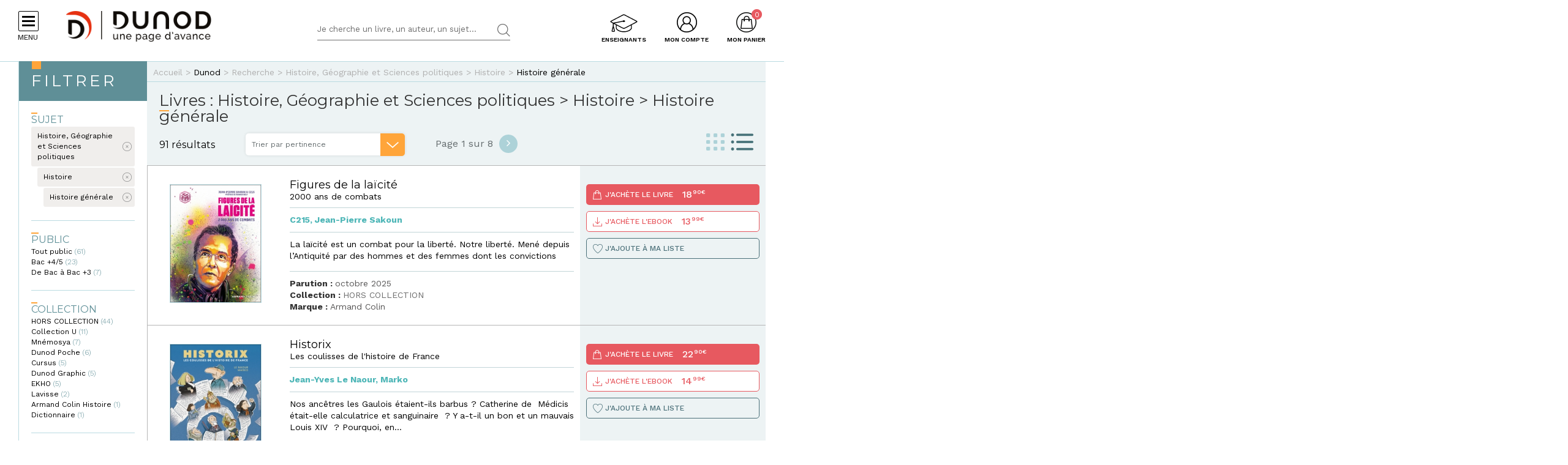

--- FILE ---
content_type: text/html; charset=utf-8
request_url: https://www.dunod.com/thematique/histoire-geographie-et-sciences-politiques/histoire/histoire-generale
body_size: 25098
content:
<!DOCTYPE html>
<html lang="fr" dir="ltr"
  xmlns:og="http://ogp.me/ns#">
<head>
  <!--[if IE]><![endif]-->
<meta http-equiv="Content-Type" content="text/html; charset=utf-8" />
<link rel="next" href="https://www.dunod.com/thematique/histoire-geographie-et-sciences-politiques/histoire/histoire-generale?page=1" />
<link rel="shortcut icon" href="https://www.dunod.com/sites/all/themes/dunod/favicon.ico" type="image/vnd.microsoft.icon" />
<meta name="tdm-reservation" content="1" />
<script type="text/javascript">window.gdprAppliesGlobally=true;(function(){function a(e){if(!window.frames[e]){if(document.body&&document.body.firstChild){var t=document.body;var n=document.createElement("iframe");n.style.display="none";n.name=e;n.title=e;t.insertBefore(n,t.firstChild)}
else{setTimeout(function(){a(e)},5)}}}function e(n,r,o,c,s){function e(e,t,n,a){if(typeof n!=="function"){return}if(!window[r]){window[r]=[]}var i=false;if(s){i=s(e,t,n)}if(!i){window[r].push({command:e,parameter:t,callback:n,version:a})}}e.stub=true;function t(a){if(!window[n]||window[n].stub!==true){return}if(!a.data){return}
var i=typeof a.data==="string";var e;try{e=i?JSON.parse(a.data):a.data}catch(t){return}if(e[o]){var r=e[o];window[n](r.command,r.parameter,function(e,t){var n={};n[c]={returnValue:e,success:t,callId:r.callId};a.source.postMessage(i?JSON.stringify(n):n,"*")},r.version)}}
if(typeof window[n]!=="function"){window[n]=e;if(window.addEventListener){window.addEventListener("message",t,false)}else{window.attachEvent("onmessage",t)}}}e("__tcfapi","__tcfapiBuffer","__tcfapiCall","__tcfapiReturn");a("__tcfapiLocator");(function(e){
var t=document.createElement("script");t.id="spcloader";t.type="text/javascript";t.async=true;t.src="https://sdk.privacy-center.org/"+e+"/loader.js?target="+document.location.hostname;t.charset="utf-8";var n=document.getElementsByTagName("script")[0];n.parentNode.insertBefore(t,n)})("a6aa1a48-a18c-4d91-8e3a-2d4a1ef9ec9a")})();</script><meta content="IE=edge,chrome=1" http-equiv="X-UA-Compatible" />
<meta content="width=device-width, user-scalable=no, initial-scale=1.0, minimum-scale=1.0, maximum-scale=1.0" name="viewport" />
<meta content="AgjmAIHKJJvIJ2cK0UphnkgRQtTRpZplbAccdYj-i4g" name="google-site-verification" />
<meta name="description" content="Les éditions Dunod comptent 91 résultats, livres ou actualités, correspondant à la section Histoire générale, dans la thématique Histoire, Géographie et Scie..." />
<link rel="canonical" href="https://www.dunod.com/thematique/histoire-geographie-et-sciences-politiques/histoire/histoire-generale" />
<link rel="shortlink" href="https://www.dunod.com/thematique/histoire-geographie-et-sciences-politiques/histoire/histoire-generale" />
<meta property="og:site_name" content="Dunod" />
<meta property="og:type" content="website" />
<meta property="og:url" content="https://www.dunod.com/thematique/histoire-geographie-et-sciences-politiques/histoire/histoire-generale" />
<meta property="og:title" content="Livres : Histoire, Géographie et Sciences politiques &gt; Histoire &gt; Histoire générale" />
<meta name="twitter:card" content="summary" />
<meta name="twitter:url" content="https://www.dunod.com/thematique/histoire-geographie-et-sciences-politiques/histoire/histoire-generale" />
<meta name="twitter:title" content="Livres : Histoire, Géographie et Sciences politiques &gt; Histoire &gt;" />
  <title>Livres : Histoire, Géographie et Sciences politiques > Histoire > Histoire générale | Dunod</title>
  <link type="text/css" rel="stylesheet" href="/sites/default/files/advagg_css/css__DEmPYrGxWwp16ldpS1J3-mtOUgeOCBfnAx-m_FMHLUo__OlkuwuQIqgkkUDCteadwHIy2f4wuDdKd5GNCZ4RTuVE__X327oPIakt7lJDYZk1u9JJap3Wxuf4z39kRXgGJQ--I.css" media="all" />
<link type="text/css" rel="stylesheet" href="/sites/default/files/advagg_css/css__9FODXrEtntKS2p5TvtTcU_F-mMo8daQwyVHwAEvUIps__owE1qDjZeYmDCmAJraQgZjOMOVIavMdjSliAxtSyZMc__X327oPIakt7lJDYZk1u9JJap3Wxuf4z39kRXgGJQ--I.css" media="print" />
<link type="text/css" rel="stylesheet" href="/sites/default/files/advagg_css/css__mn06S9Kpk7M2XBKYkxycoo1SDEvW5WM_LLL_Xd_fFrc__KL9fbWPuy1w7FTOJbl6O-OKiDC0zANERthXhZ7dFf50__X327oPIakt7lJDYZk1u9JJap3Wxuf4z39kRXgGJQ--I.css" media="screen" />
  <script type="text/javascript" src="/sites/default/files/advagg_js/js__B-V3X91oQPffDZSbnOBVlWM_AX6WXCM28qSF3Xsv3xI__zZxa25ZwWq-wsXQL2H9bvzBUtGXfCXwQcFQ3C-nD7eY__X327oPIakt7lJDYZk1u9JJap3Wxuf4z39kRXgGJQ--I.js"></script>
<script type="text/javascript" src="/sites/default/files/advagg_js/js__kjEdPT3y7lyqV1kBfpJuGWvlWw7H6hVe1LTIiDsi9bg__4xDbmF8Fd9E2CjEVMrY31W1pK5gGzace2bV_ahZk_sk__X327oPIakt7lJDYZk1u9JJap3Wxuf4z39kRXgGJQ--I.js"></script>
<script type="text/javascript" src="/sites/default/files/advagg_js/js__fIX34OXVx_PTMM7xNv5VTwAgmztqgs9WQPphvX97xXs__CrDs0gTQjXRmIST104WLbMxjUwqV3qxK8mdk6arzCqU__X327oPIakt7lJDYZk1u9JJap3Wxuf4z39kRXgGJQ--I.js"></script>
<script type="text/javascript" src="/sites/default/files/advagg_js/js__ILcDTlNIroDg6fLpLx5XaE24njreDs0cp5j56OwbVDM__XC3V27iHliKd0yiaNPErYzWLPaQY4CdbjGE_Z6-oOi0__X327oPIakt7lJDYZk1u9JJap3Wxuf4z39kRXgGJQ--I.js"></script>
<script type="text/javascript" src="/sites/default/files/advagg_js/js__ycsI9bvxxWkBwPmkla4YseUuyWXpmRPECergZVp711g__5FgDBOLjfYpu3nIormw1kzuMjZ_PU5jvqW-6vB0dXM4__X327oPIakt7lJDYZk1u9JJap3Wxuf4z39kRXgGJQ--I.js"></script>
<script type="text/javascript">
<!--//--><![CDATA[//><!--
document.createElement( "picture" );
//--><!]]>
</script>
<script type="text/javascript" src="/sites/default/files/advagg_js/js__xbWWzQ4wkCfe8HaW2iiGmqIht3zeXYswRmHthdt-fpI__FMEwyeCTMu0rhh_2OP_tgeqWgJDxteVuAAvKzz9-I_8__X327oPIakt7lJDYZk1u9JJap3Wxuf4z39kRXgGJQ--I.js"></script>
<script type="text/javascript">
<!--//--><![CDATA[//><!--
// GTM dataLayer start
window.dataLayer = window.dataLayer || [];
var WasabiTaggage = WasabiTaggage || {};
WasabiTaggage.data = {"page_category_level_1":"Histoire, G\u00e9ographie et Sciences politiques","page_template":"Page Liste","page_subtemplate":"Th\u00e9matiques","contains_error_info":false,"contains_form_info":false,"form_name":null,"form_is_confirmation":false,"form_is_in_error":false,"contains_list_products":true,"contains_product_info":false,"contains_checkout_info":false,"contains_purchase_info":false,"list_is_search_results":false,"teenager_content":0,"page_type":"liste livre","page_category":"histoire  geographie et sciences politiques","page_subcategory":"histoire","remote_addr":"13.59.167.195","environment":"prod","ua":"UA-18469018-1","user_type":"Visiteur","contains_user_info":false,"lang":"fr","list_sort":"Par pertinence","list_filters":{"Thematique":"Histoire g\u00e9n\u00e9rale"},"list_display":"Liste","list_pages_total_number":8,"list_page_current_id":1,"list_results_number":91,"list_results_by_page_number":12};
dataLayer.push(WasabiTaggage.data);
//--><!]]>
</script>
<script type="text/javascript">
<!--//--><![CDATA[//><!--
// Google Tag Manager
(function(w,d,s,l,i){w[l]=w[l]||[];w[l].push({'gtm.start':
new Date().getTime(),event:'gtm.js'});var f=d.getElementsByTagName(s)[0],
j=d.createElement(s),dl=l!='dataLayer'?'&l='+l:'';j.async=true;j.src=
'https://www.googletagmanager.com/gtm.js?id='+i+dl;f.parentNode.insertBefore(j,f);
})(window,document,'script','dataLayer','GTM-K4TLZCN');
//--><!]]>
</script>
<script type="text/javascript" src="https://www.youtube.com/iframe_api"></script>
<script type="text/javascript" src="/sites/default/files/advagg_js/js__F7LnUuuZp3QyOPNj9LeLSpKCWqrvknjQ1GZKxmqPKCg__OnehuIgCI9qqSSIF_izeB8UVmhV4ATrqSIX5XPIkiC0__X327oPIakt7lJDYZk1u9JJap3Wxuf4z39kRXgGJQ--I.js"></script>
<script type="text/javascript">
<!--//--><![CDATA[//><!--
jQuery.extend(Drupal.settings, {"basePath":"\/","pathPrefix":"","setHasJsCookie":0,"ajaxPageState":{"theme":"dunod","theme_token":"9p_8s33K1Dud6YZOCicuSygePOZWs1hyYq53vHe0_Cg","jquery_version":"1.10","css":{"modules\/system\/system.base.css":1,"modules\/system\/system.menus.css":1,"modules\/system\/system.messages.css":1,"modules\/system\/system.theme.css":1,"misc\/ui\/jquery.ui.core.css":1,"misc\/ui\/jquery.ui.theme.css":1,"misc\/ui\/jquery.ui.slider.css":1,"modules\/comment\/comment.css":1,"sites\/all\/modules\/contrib\/date\/date_api\/date.css":1,"sites\/all\/modules\/contrib\/date\/date_popup\/themes\/datepicker.1.7.css":1,"modules\/field\/theme\/field.css":1,"sites\/all\/modules\/contrib\/geofield_gmap\/geofield_gmap.css":1,"sites\/all\/modules\/contrib\/logintoboggan\/logintoboggan.css":1,"sites\/all\/modules\/contrib\/scald\/modules\/fields\/mee\/css\/editor-global.css":1,"modules\/node\/node.css":1,"sites\/all\/modules\/contrib\/picture\/picture_wysiwyg.css":1,"sites\/all\/modules\/contrib\/scald_file\/scald_file.css":1,"sites\/all\/modules\/contrib\/scald_iframe\/scald_iframe.css":1,"modules\/user\/user.css":1,"sites\/all\/modules\/contrib\/views\/css\/views.css":1,"sites\/all\/modules\/contrib\/ckeditor\/css\/ckeditor.css":1,"sites\/all\/modules\/contrib\/ctools\/css\/ctools.css":1,"sites\/all\/modules\/contrib\/linkedin\/linkedin_auth\/linkedin_auth.css":1,"sites\/all\/modules\/contrib\/facetapi\/facetapi.css":1,"sites\/all\/themes\/prime\/stylesheets\/prime_style.css":1,"sites\/all\/themes\/dunod\/stylesheets\/dunod_style.css":1,"sites\/all\/themes\/prime\/stylesheets\/prime_print.css":1,"sites\/all\/themes\/dunod\/stylesheets\/dunod_print.css":1,"sites\/all\/themes\/dunod\/javascripts\/vendor\/colorbox\/example1\/colorbox.css":1},"js":{"sites\/all\/modules\/contrib\/picture\/picturefill2\/picturefill.min.js":1,"sites\/all\/modules\/contrib\/picture\/picture.min.js":1,"sites\/all\/modules\/contrib\/jquery_update\/replace\/jquery\/1.10\/jquery.min.js":1,"misc\/jquery-extend-3.4.0.js":1,"misc\/jquery-html-prefilter-3.5.0-backport.js":1,"misc\/jquery.once.js":1,"misc\/drupal.js":1,"sites\/all\/modules\/contrib\/jquery_update\/replace\/ui\/ui\/minified\/jquery.ui.core.min.js":1,"sites\/all\/modules\/contrib\/jquery_update\/replace\/ui\/ui\/minified\/jquery.ui.widget.min.js":1,"sites\/all\/modules\/custom\/dunod_wasabi\/js\/helpers.js":1,"sites\/all\/modules\/custom\/dunod_wasabi\/js\/form_error.js":1,"sites\/all\/modules\/custom\/dunod_wasabi\/js\/behaviors.js":1,"sites\/all\/modules\/custom\/dunod_wasabi\/js\/auto_taggage.js":1,"sites\/all\/modules\/contrib\/jquery_update\/replace\/ui\/external\/jquery.cookie.js":1,"sites\/all\/modules\/contrib\/jquery_update\/replace\/misc\/jquery.form.min.js":1,"sites\/all\/modules\/contrib\/jquery_update\/replace\/ui\/ui\/minified\/jquery.ui.mouse.min.js":1,"sites\/all\/modules\/contrib\/jquery_update\/replace\/ui\/ui\/minified\/jquery.ui.slider.min.js":1,"misc\/form.js":1,"misc\/ajax.js":1,"sites\/all\/modules\/contrib\/jquery_update\/js\/jquery_update.js":1,"sites\/all\/modules\/contrib\/geofield_gmap\/geofield_gmap.js":1,"public:\/\/languages\/fr_kjzi7txtJ5n_-a3WLXGC6roVObjMt1oMZ1cNLJJLP7U.js":1,"https:\/\/www.youtube.com\/iframe_api":1,"sites\/all\/modules\/contrib\/antibot\/js\/antibot.js":1,"misc\/progress.js":1,"sites\/all\/modules\/custom\/dunod_user\/js\/dunod_user_login_block.js":1,"sites\/all\/modules\/contrib\/field_group\/field_group.js":1,"sites\/all\/modules\/contrib\/facetapi_slider\/facetapi_slider.js":1,"sites\/all\/modules\/contrib\/facetapi\/facetapi.js":1,"sites\/all\/themes\/prime\/javascripts\/prime.js":1,"sites\/all\/themes\/dunod\/javascripts\/vendor\/checkmobile.js":1,"sites\/all\/themes\/dunod\/javascripts\/vendor\/waypoints\/jquery.waypoints.min.js":1,"sites\/all\/themes\/dunod\/javascripts\/vendor\/slick\/slick.min.js":1,"sites\/all\/themes\/dunod\/javascripts\/vendor\/pscrollbar\/perfect-scrollbar.min.js":1,"sites\/all\/themes\/dunod\/javascripts\/vendor\/stepper\/jquery.fs.stepper.js":1,"sites\/all\/themes\/dunod\/javascripts\/vendor\/custom-scrollbar\/jquery.custom-scrollbar.min.js":1,"sites\/all\/themes\/dunod\/javascripts\/vendor\/selectize\/selectize.min.js":1,"sites\/all\/themes\/dunod\/javascripts\/vendor\/masonry\/masonry.pkgd.min.js":1,"sites\/all\/themes\/dunod\/javascripts\/vendor\/animateNumber\/jquery.animateNumber.min.js":1,"sites\/all\/themes\/dunod\/javascripts\/vendor\/colorbox\/jquery.colorbox-min.js":1,"sites\/all\/themes\/dunod\/javascripts\/vendor\/desandro\/imagesloaded.pkgd.min.js":1,"sites\/all\/themes\/dunod\/javascripts\/youtube.js":1,"sites\/all\/themes\/dunod\/javascripts\/scripts.js":1,"sites\/all\/themes\/dunod\/javascripts\/commerce.js":1,"sites\/all\/themes\/dunod\/javascripts\/didomi.js":1}},"playerCallbackUrl":"ajax\/atom\/%\/video-player","antibot":{"forms":{"user-login-form":{"action":"\/thematique\/histoire-geographie-et-sciences-politiques\/histoire\/histoire-generale?destination=recherche\/thematique\/histoire-geographie-et-sciences-politiques-15212\/thematique\/histoire-15231\/thematique\/histoire-generale-15312","key":"12b99d8533907de29858e06d1179132d"}}},"ajax":{"edit-submit":{"callback":"_dunod_user_login_ajax","wrapper":"ajax-messages","method":"html","effect":"fade","event":"click","url":"\/system\/ajax","submit":{"_triggering_element_name":"op","_triggering_element_value":"Je me connecte"}}},"urlIsAjaxTrusted":{"\/system\/ajax":true,"\/thematique\/histoire-geographie-et-sciences-politiques\/histoire\/histoire-generale?destination=recherche\/thematique\/histoire-geographie-et-sciences-politiques-15212\/thematique\/histoire-15231\/thematique\/histoire-generale-15312":true,"\/thematique\/histoire-geographie-et-sciences-politiques\/histoire\/histoire-generale":true},"field_group":{"div":"liste"},"facetapi":{"facets":[{"limit":"0","id":"facetapi-facet-apachesolrsolr-block-im-field-thematique","searcher":"apachesolr@solr","realmName":"block","facetName":"im_field_thematique","queryType":"term","widget":"facetapi_links","showMoreText":"Voir plus","showFewerText":"Voir moins"},{"limit":"0","id":"facetapi-facet-apachesolrsolr-block-im-field-public","searcher":"apachesolr@solr","realmName":"block","facetName":"im_field_public","queryType":"term","widget":"facetapi_links","showMoreText":"Voir plus","showFewerText":"Voir moins"},{"limit":"10","id":"facetapi-facet-apachesolrsolr-block-im-field-collection","searcher":"apachesolr@solr","realmName":"block","facetName":"im_field_collection","queryType":"term","widget":"facetapi_links","showMoreText":"Voir plus","showFewerText":"Voir moins"},{"limit":"10","id":"facetapi-facet-apachesolrsolr-block-im-field-marque","searcher":"apachesolr@solr","realmName":"block","facetName":"im_field_marque","queryType":"term","widget":"facetapi_links","showMoreText":"Voir plus","showFewerText":"Voir moins"},{"makeSlider":1,"id":"facetapi-facet-apachesolrsolr-block-iss-commerce-price","searcher":"apachesolr@solr","realmName":"block","facetName":"iss_commerce_price","queryType":null,"widget":"facetapi_slider","showMoreText":"Show more","showFewerText":"Show fewer","sliderMin":690,"sliderMax":5100,"sliderMinGlobal":700,"sliderMaxGlobal":5100,"prefix":"","suffix":"\u20ac","precision":"0","sliderStep":100},{"limit":"20","id":"facetapi-facet-apachesolrsolr-block-dunod-type","searcher":"apachesolr@solr","realmName":"block","facetName":"dunod_type","queryType":null,"widget":"facetapi_checkbox_links","showMoreText":"Show more","showFewerText":"Show fewer","makeCheckboxes":1}]}});
//--><!]]>
</script>
</head>
<body class="html not-front not-logged-in no-sidebars page-recherche page-recherche-thematique page-recherche-thematique-histoire-geographie-et-sciences-politiques-15212 page-recherche-thematique-histoire-geographie-et-sciences-politiques-15212-thematique page-recherche-thematique-histoire-geographie-et-sciences-politiques-15212-thematique-histoire-15231 page-recherche-thematique-histoire-geographie-et-sciences-politiques-15212-thematique-histoire-15231-thematique page-recherche-thematique-histoire-geographie-et-sciences-politiques-15212-thematique-histoire-15231-thematique-histoire-generale-15312 context-commun context-search context-commun context-search" >
  <div id="skip-link">
    <a href="#main-content" class="element-invisible element-focusable">Aller au contenu principal</a>
  </div>
      <div id="page-wrapper">

    <div id="page">

      <div id="toolbar">
        <section class="section clearfix">
                  </section>
      </div> <!-- /.section, /#toolbar -->
      <header id="header">
        <section class="section clearfix">

          <div class="hamburger">
            <div class="hamburger-icon">
              <span></span>
              <span></span>
              <span></span>
              <span></span>
            </div>
            <div class="hlabel">Menu</div>
          </div>

                      <a href="/" title="Accueil" rel="home" class="logo" data-wasabi-action-code="header_logo" data-wasabi-ga-category="Header" data-wasabi-ga-action="Logo" data-wasabi-ga-label="Clic">
            <img src="https://www.dunod.com/sites/all/themes/dunod/logo-2020.png" alt="Accueil" />
            </a>
          
          
          <a href="#" class="mobile-search">&nbsp;</a>

          


            <div class="region region-header">
    <!-- Google Tag Manager (noscript) -->
<noscript><iframe src="https://www.googletagmanager.com/ns.html?id=GTM-K4TLZCN"
height="0" width="0" style="display:none;visibility:hidden"></iframe></noscript>
<!-- End Google Tag Manager (noscript) --><div id="block-dunod-search-search" class="block block-dunod-search">

    
  <div class="content">
    <form method="GET" action="/recherche" accept-charset="UTF-8"><div><div class="form-item form-type-textfield form-item-text">
  <label class="element-invisible">Termes de recherches </label>
 <input placeholder="Je cherche un livre, un auteur, un sujet..." type="text" name="text" size="60" maxlength="128" class="form-text" />
</div>
<input type="submit" value="Rechercher" class="form-submit" /></div></form>  </div>
</div>
<div id="block-dunod-commerce-cart" class="block block-dunod-commerce">

    <div  class="titre" data-wasabi-action-code="header_monpanier" data-wasabi-ga-category="Header" data-wasabi-ga-label="Clic"><span>Mon panier</span></div>
  
  <div class="content">
    <div class="cart-summary cart-empty"><a class="cart-toggle" href="/cart"><span class="count">0</span></a></div><div class="cart-items"><div class="cart-header"><div class="titre"></div>
<span class="close">X</span></div><div class="products">Mon panier est vide.</div>
</div>  </div>
</div>
<div id="block-dunod-user-user-login-block" class="block block-dunod-user">

    <div  data-wasabi-action-code="header_moncompte" data-wasabi-ga-category="Header" data-wasabi-ga-action="Mon compte" data-wasabi-ga-label="Clic" class="titre"><span>Mon compte</span></div>
  
  <div class="content">
    <div class="user-login-block"><div class="left"><div class="titre">C'est ma première visite</div>
<div class="item-list"><ul><li class="first">Bénéficiez d'un compte unique sur web, mobile ou tablette</li>
<li>Simplifiez-vous la commande</li>
<li>Accédez plus rapidement aux "+ en ligne"</li>
<li>Recevez des invitations à de nombreux événements</li>
<li>Soyez informé des nouveautés et de l'actu des auteurs et recevez les communications de Dunod</li>
<li class="last">Livraison en France métropolitaine uniquement</li>
</ul></div><a href="/user/register" class="creer-compte">Je crée mon compte</a><div class="titre enseignant">Enseignant ?</div>
<div class="item-list"><ul><li class="first last">Découvrez l'Espace Enseignants du Supérieur et les offres qui vous sont réservées</li>
</ul></div><a href="https://enseignants.dunod.com" class="creer-compte" target="_blank">Je découvre</a></div><div class="right"><noscript>
  <style>form.antibot { display: none !important; }</style>
  <div class="antibot-no-js antibot-message antibot-message-warning messages warning">
    You must have JavaScript enabled to use this form.  </div>
</noscript>
<span class="close">X</span><form data-form-name="Connexion" class="antibot" action="/antibot" method="post" id="user-login-form" accept-charset="UTF-8"><div><div class="titre">On se connait déjà ? Bienvenue !</div>
<input type="hidden" name="form_build_id" value="form-oE9oKsnYMwLcHehusmnsKPQ9bA2NLnci-x_WfF5Mgm4" />
<input type="hidden" name="form_id" value="user_login_block" />
<input type="hidden" name="antibot_key" value="" />
<div class="ajax-messages"></div><input type="hidden" name="destination" value="recherche/thematique/histoire-geographie-et-sciences-politiques-15212/thematique/histoire-15231/thematique/histoire-generale-15312" />
<div class="form-item form-type-textfield form-item-name">
  <label for="edit-name">Mon e-mail <span class="form-required" title="Ce champ est requis.">*</span></label>
 <input type="text" id="edit-name" name="name" value="" size="15" maxlength="60" class="form-text required" />
</div>
<div class="form-item form-type-password form-item-pass">
  <label for="edit-pass">Mon mot de passe <span class="form-required" title="Ce champ est requis.">*</span></label>
 <input type="password" autocomplete="off" id="edit-pass" name="pass" size="15" maxlength="128" class="form-text required" />
</div>
<div class="form-item form-type-checkbox form-item-remember-me">
 <input type="checkbox" id="edit-remember-me" name="remember_me" value="1" class="form-checkbox" />  <label class="option" for="edit-remember-me">Je reste connecté </label>

</div>
<div class="form-actions form-wrapper" id="edit-actions"><input type="submit" id="edit-submit" name="op" value="Je me connecte" class="form-submit" /></div><div class="forgot-password"><a href="/user/password">Mot de passe oublié ?</a></div><fieldset class="social-login form-wrapper" id="edit-social"><legend><span class="fieldset-legend">ou</span></legend><div class="fieldset-wrapper"><ul class="social-networks"><li><input class="edit-social-link-facebook form-submit" data-wasabi-action-code="checkout_connexion_2_mode" data-wasabi-ga-action="Popin_Connexion 2" data-wasabi-ga-label="Mode de connexion rapide_Facebook" type="submit" id="edit-social-link-facebook" name="op" value="Se connecter avec Facebook" /></li><li><input id="linked-button" data-button-href="/linkedin/login/0" class="edit-social-link-linkedin form-submit" data-wasabi-action-code="checkout_connexion_2_mode" data-wasabi-ga-action="Popin_Connexion 2" data-wasabi-ga-label="Mode de connexion rapide_Linkedin" type="submit" name="op" value="Se connecter avec Linkedin" /></li></ul></div></fieldset>
<a href="https://www.facebook.com/v2.5/dialog/oauth?client_id=1818951151658533&amp;redirect_uri=https%3A//www.dunod.com/fboauth/connect&amp;display=popup&amp;scope=email" class="facebook-action-connect fboauth-popup element-invisible">FB connect</a></div></form></div></div>  </div>
</div>
<div id="block-dunod-common-espace-enseignants" class="block block-dunod-common">

    
  <div class="content">
    <a href="/enseignants" class="espace-enseignants" title="Espace enseignants du supérieur" data-wasabi-action-code="header_espace_enseignants" data-wasabi-ga-category="Header" data-wasabi-ga-action="Espace enseignants du supérieur" data-wasabi-ga-label="Clic">Enseignants</a>  </div>
</div>
<div id="block-dunod-search-liens-rapides" class="block block-dunod-search">

    <div  class="titre">Liens rapides</div>
  
  <div class="content">
    <div class="item-list"><ul><li class="thematique-15209 first"><a href="/sciences-techniques">Sciences &amp; Techniques</a></li>
<li class="thematique-15210"><a href="/entreprise-et-economie">Entreprise et économie</a></li>
<li class="thematique-15211"><a href="/sciences-humaines-et-sociales">Sciences humaines et sociales</a></li>
<li class="thematique-15212"><a href="/histoire-geographie-et-sciences-politiques">Histoire, Géographie et Sciences politiques</a></li>
<li class="thematique-15213"><a href="/prepas-concours">Prépas &amp; Concours</a></li>
<li class="thematique-15214"><a href="/lettres-et-arts">Lettres et Arts</a></li>
<li class="thematique-15215 last"><a href="/vie-pratique">Vie pratique</a></li>
</ul></div>  </div>
</div>
  </div>

        </section>
      </header> <!-- /.section, /#header -->
      <div id="header-cart">
        <section class="section clearfix">
          <div class="container">
                        <div class="cart-logo"><a href="/"><img src="https://www.dunod.com/sites/all/themes/dunod/logo-2020.png" alt="Accueil"></a></div>
                      </div>
        </section>
      </div>

      <!-- navigation -->
            <nav id="navigation">
        <div class="navcont">
          <div class="region region-sidebar">
    <div id="block-dunod-common-menu-principal-thematiques" class="block block-dunod-common">

    
  <div class="content">
    <div class="menu-thematiques"><div class="item-list"><ul><li class="thematique-15209 first"><a href="/thematique/sciences-techniques" class="menu-link">Sciences &amp; Techniques</a></li>
<li class="thematique-15210"><a href="/thematique/entreprise-et-economie" class="menu-link">Entreprise et économie</a></li>
<li class="thematique-15211"><a href="/thematique/sciences-humaines-et-sociales" class="menu-link">Sciences humaines et sociales</a></li>
<li class="thematique-15212"><a href="/thematique/histoire-geographie-et-sciences-politiques" class="menu-link">Histoire, Géographie et Sciences politiques</a></li>
<li class="thematique-15213"><a href="/thematique/prepas-concours" class="menu-link">Prépas &amp; Concours</a></li>
<li class="thematique-15214"><a href="/thematique/lettres-et-arts" class="menu-link">Lettres et Arts</a></li>
<li class="thematique-15215 last"><a href="/thematique/vie-pratique" class="menu-link">Vie pratique</a></li>
</ul></div></div><div class="menu-principal"><div class="item-list"><ul><li class="dernieres-parutions first"><a href="/recherche/etat/Nouveaut%C3%A9" class="menu-link">Dernières parutions</a></li>
<li class="meilleures-ventes"><a href="/recherche/etat/Meilleure%20vente" class="menu-link">Meilleures ventes</a></li>
<li class="actualites"><a href="/type/publication" class="menu-link">Actualités</a></li>
<li class="espace-enseignants"><a href="https://www.dunod.com/enseignants" class="menu-link">Espace enseignants</a></li>
<li class="espace-presse"><a href="/relation-presse" class="menu-link">Espace presse</a></li>
<li class="dunod-formation"><a href="https://dunod-formation.com/" class="menu-link">Dunod Formation</a></li>
<li class="latelier-dunod"><a href="/atelier-dunod-edition-livres-sur-mesure" class="menu-link">L&#039;Atelier Dunod</a></li>
<li class="droits-derives-subsidiary-rights"><a href="/droits-etrangers-et-derives" class="menu-link">Droits dérivés / Subsidiary rights</a></li>
<li class="newsletters"><a href="/newsletters" class="menu-link">Newsletters</a></li>
<li class="librairies"><a href="/librairies" class="menu-link">Librairies</a></li>
<li class="contactez-nous"><a href="/contacts" class="menu-link">Contactez-nous</a></li>
<li class="aide last"><a href="/aide" class="menu-link">Aide</a></li>
</ul></div></div>  </div>
</div>
<div id="block-dunod-common-menu-sous-thematiques" class="block block-dunod-common">

    
  <div class="content">
    <div class="sous-thematique-block sciences-techniques-sous-thematique-block thematique-15209"><div class="sous-thematiques-header"><div class="voir-tout"><a href="/sciences-techniques">Voir tout <span class="label-title">Sciences &amp; Techniques</span></a><a href="/" class="close-sub-menu toggle-js toggle-always-js" data-toggle-class="sub-menu-opened-js">X</a></div></div><div class="sous-thematiques-content"><div class="sujets"><div class="title">Sujet</div>
<div class="item-list"><ul><li class="first"><a href="/thematique/sciences-techniques/sciences-fondamentales">Sciences fondamentales</a></li>
<li><a href="/thematique/sciences-techniques/technique-et-sciences-appliquees">Technique et sciences appliquées</a></li>
<li class="last"><a href="/thematique/sciences-techniques/informatique">Informatique</a></li>
</ul></div></div><div class="a-la-une"><div class="title">A la une</div>
<div class="item-list"><ul><li class="first"><a href="/construisons-aujourd-hui-informatique-demain">Construisons aujourd’hui l’informatique de demain</a></li>
<li><a href="/petits-experts-sciences-essentiel-en-fiches-illustrees">Les petits experts SCIENCES L’essentiel en fiches illustrées !</a></li>
<li class="last"><a href="/tousmakers">TousMakers</a></li>
</ul></div><div class="articles livres"><div id="node-66891" class="node node-article node-article-petit-bloc clearfix">

  
  
  <div class="content">
    <a href="/sciences-techniques/science-improbable-du-dr-bart-0" data-thematiques="Sciences &amp; Techniques_Sciences fondamentales" data-title="La science improbable du Dr Bart" data-sku="9782100889563" data-product="{&quot;product_id&quot;:&quot;37916&quot;,&quot;product_name&quot;:&quot;La science improbable du Dr Bart&quot;,&quot;product_category_level_1&quot;:&quot;Sciences &amp; Techniques&quot;,&quot;product_category_level_2&quot;:&quot;Sciences fondamentales&quot;,&quot;product_category_level_3&quot;:&quot;G\u00e9n\u00e9ralit\u00e9s et histoire des sciences&quot;,&quot;product_category_level_4&quot;:&quot;Tout public&quot;,&quot;product_isbn&quot;:&quot;9782100889563&quot;,&quot;product_author&quot;:&quot;Pierre Barth\u00e9l\u00e9my, Marion Montaigne&quot;,&quot;product_publication_date&quot;:&quot;2026&quot;,&quot;product_publication_date_full&quot;:&quot;2026-01-13T22:00:00+0000&quot;,&quot;product_collection&quot;:&quot;Dunod Poche&quot;,&quot;product_brand&quot;:&quot;Dunod&quot;,&quot;product_price&quot;:9.38,&quot;product_type&quot;:&quot;papier&quot;,&quot;product_currency&quot;:&quot;euro&quot;,&quot;product_is_in_launch_offer&quot;:false,&quot;product_is_in_stock&quot;:true,&quot;product_has_video&quot;:true,&quot;product_has_extract&quot;:true,&quot;product_has_additional_material&quot;:false,&quot;product_quantity&quot;:1}"><div class="field field-name-field-media-principal field-type-atom-reference field-label-hidden"><div class="field-items"><div class="field-item even"><!-- scald=72853:petit --><picture  title="/DUNOD/2025/9782100889563-001-X.jpeg">
<!--[if IE 9]><video style="display: none;"><![endif]-->
<source srcset="https://www.dunod.com/sites/default/files/styles/petit_desktop/public/thumbnails/image/9782100889563-001-X.jpeg 1x" media="(min-width: 768px)" />
<source srcset="https://www.dunod.com/sites/default/files/styles/petit_desktop/public/thumbnails/image/9782100889563-001-X.jpeg 1x" media="(max-width: 767px)" />
<!--[if IE 9]></video><![endif]-->
<img  src="https://www.dunod.com/sites/default/files/styles/petit_desktop/public/thumbnails/image/9782100889563-001-X.jpeg" alt="La science improbable du Dr Bart" title="/DUNOD/2025/9782100889563-001-X.jpeg" />
</picture><!-- END scald=72853 --></div></div></div><div class="field field-name-title-field field-type-text field-label-hidden"><div class="field-items"><div class="field-item even">La science improbable du Dr Bart</div></div></div></a>  </div>

  
  
</div>
<div id="node-66894" class="node node-article node-article-petit-bloc clearfix">

  
  
  <div class="content">
    <a href="/sciences-techniques/cote-obscur-univers" data-thematiques="Sciences &amp; Techniques_Sciences fondamentales" data-title="Le côté obscur de l&#039;univers" data-sku="9782100890057" data-product="{&quot;product_id&quot;:&quot;37919&quot;,&quot;product_name&quot;:&quot;Le c\u00f4t\u00e9 obscur de l&#039;univers&quot;,&quot;product_category_level_1&quot;:&quot;Sciences &amp; Techniques&quot;,&quot;product_category_level_2&quot;:&quot;Sciences fondamentales&quot;,&quot;product_category_level_3&quot;:&quot;Physique&quot;,&quot;product_category_level_4&quot;:&quot;Tout public&quot;,&quot;product_isbn&quot;:&quot;9782100890057&quot;,&quot;product_author&quot;:&quot;Herv\u00e9 Dole, Pierre L\u00e9na&quot;,&quot;product_publication_date&quot;:&quot;2026&quot;,&quot;product_publication_date_full&quot;:&quot;2026-01-13T22:00:00+0000&quot;,&quot;product_collection&quot;:&quot;Dunod Poche&quot;,&quot;product_brand&quot;:&quot;Dunod&quot;,&quot;product_price&quot;:7.49,&quot;product_type&quot;:&quot;papier&quot;,&quot;product_currency&quot;:&quot;euro&quot;,&quot;product_is_in_launch_offer&quot;:false,&quot;product_is_in_stock&quot;:true,&quot;product_has_video&quot;:true,&quot;product_has_extract&quot;:true,&quot;product_has_additional_material&quot;:false,&quot;product_quantity&quot;:1}"><div class="field field-name-field-media-principal field-type-atom-reference field-label-hidden"><div class="field-items"><div class="field-item even"><!-- scald=72856:petit --><picture  title="/DUNOD/2025/9782100890057-001-X.jpeg">
<!--[if IE 9]><video style="display: none;"><![endif]-->
<source srcset="https://www.dunod.com/sites/default/files/styles/petit_desktop/public/thumbnails/image/9782100890057-001-X.jpeg 1x" media="(min-width: 768px)" />
<source srcset="https://www.dunod.com/sites/default/files/styles/petit_desktop/public/thumbnails/image/9782100890057-001-X.jpeg 1x" media="(max-width: 767px)" />
<!--[if IE 9]></video><![endif]-->
<img  src="https://www.dunod.com/sites/default/files/styles/petit_desktop/public/thumbnails/image/9782100890057-001-X.jpeg" alt="Le côté obscur de l&#039;univers" title="/DUNOD/2025/9782100890057-001-X.jpeg" />
</picture><!-- END scald=72856 --></div></div></div><div class="field field-name-title-field field-type-text field-label-hidden"><div class="field-items"><div class="field-item even">Le côté obscur de l'univers</div></div></div></a>  </div>

  
  
</div>
<div id="node-66838" class="node node-article node-article-petit-bloc clearfix">

  
  
  <div class="content">
    <a href="/sciences-techniques/topologie-et-calcul-differentiel" data-thematiques="Sciences &amp; Techniques_Sciences fondamentales" data-title="Topologie et calcul différentiel" data-sku="9782100880812" data-product="{&quot;product_id&quot;:&quot;37863&quot;,&quot;product_name&quot;:&quot;Topologie et calcul diff\u00e9rentiel&quot;,&quot;product_category_level_1&quot;:&quot;Sciences &amp; Techniques&quot;,&quot;product_category_level_2&quot;:&quot;Sciences fondamentales&quot;,&quot;product_category_level_3&quot;:&quot;Math\u00e9matiques&quot;,&quot;product_category_level_4&quot;:&quot;De Bac \u00e0 Bac +3&quot;,&quot;product_isbn&quot;:&quot;9782100880812&quot;,&quot;product_author&quot;:&quot;Philippe Monnier&quot;,&quot;product_publication_date&quot;:&quot;2026&quot;,&quot;product_publication_date_full&quot;:&quot;2026-01-06T22:00:00+0000&quot;,&quot;product_collection&quot;:&quot;Sciences Sup&quot;,&quot;product_brand&quot;:&quot;Dunod&quot;,&quot;product_price&quot;:24.64,&quot;product_type&quot;:&quot;papier&quot;,&quot;product_currency&quot;:&quot;euro&quot;,&quot;product_is_in_launch_offer&quot;:false,&quot;product_is_in_stock&quot;:true,&quot;product_has_video&quot;:false,&quot;product_has_extract&quot;:true,&quot;product_has_additional_material&quot;:true,&quot;product_quantity&quot;:1}"><div class="field field-name-field-media-principal field-type-atom-reference field-label-hidden"><div class="field-items"><div class="field-item even"><!-- scald=72787:petit --><picture  title="/DUNOD/2025/9782100880812-001-X.jpeg">
<!--[if IE 9]><video style="display: none;"><![endif]-->
<source srcset="https://www.dunod.com/sites/default/files/styles/petit_desktop/public/thumbnails/image/9782100880812-001-X.jpeg 1x" media="(min-width: 768px)" />
<source srcset="https://www.dunod.com/sites/default/files/styles/petit_desktop/public/thumbnails/image/9782100880812-001-X.jpeg 1x" media="(max-width: 767px)" />
<!--[if IE 9]></video><![endif]-->
<img  src="https://www.dunod.com/sites/default/files/styles/petit_desktop/public/thumbnails/image/9782100880812-001-X.jpeg" alt="Topologie et calcul différentiel" title="/DUNOD/2025/9782100880812-001-X.jpeg" />
</picture><!-- END scald=72787 --></div></div></div><div class="field field-name-title-field field-type-text field-label-hidden"><div class="field-items"><div class="field-item even">Topologie et calcul différentiel</div></div></div></a>  </div>

  
  
</div>
</div></div></div></div><div class="sous-thematique-block entreprise-et-economie-sous-thematique-block thematique-15210"><div class="sous-thematiques-header"><div class="voir-tout"><a href="/entreprise-et-economie">Voir tout <span class="label-title">Entreprise et économie</span></a><a href="/" class="close-sub-menu toggle-js toggle-always-js" data-toggle-class="sub-menu-opened-js">X</a></div></div><div class="sous-thematiques-content"><div class="sujets"><div class="title">Sujet</div>
<div class="item-list"><ul><li class="first"><a href="/thematique/entreprise-et-economie/economie">Economie</a></li>
<li><a href="/thematique/entreprise-et-economie/gestion-et-administration">Gestion et administration</a></li>
<li><a href="/thematique/entreprise-et-economie/strategie-et-entrepreneuriat">Stratégie et entrepreneuriat</a></li>
<li><a href="/thematique/entreprise-et-economie/management-et-rh">Management et RH</a></li>
<li><a href="/thematique/entreprise-et-economie/marketing-communication-vente">Marketing - Communication - Vente</a></li>
<li class="last"><a href="/thematique/entreprise-et-economie/vie-professionnelle">Vie professionnelle</a></li>
</ul></div></div><div class="a-la-une"><div class="title">A la une</div>
<div class="item-list"><ul><li class="first last"><a href="/petits-experts-points-cles-en-fiches-pratiques">Les Petits Experts : les points clés en fiches pratiques</a></li>
</ul></div><div class="articles livres"><div id="node-66862" class="node node-article node-article-petit-bloc clearfix">

  
  
  <div class="content">
    <a href="/entreprise-et-economie/gestion-competences-et-gpec-0" data-thematiques="Entreprise et économie_Management et RH" data-title="Gestion des compétences et GPEC" data-sku="9782100888344" data-product="{&quot;product_id&quot;:&quot;37887&quot;,&quot;product_name&quot;:&quot;Gestion des comp\u00e9tences et GPEC&quot;,&quot;product_category_level_1&quot;:&quot;Entreprise et \u00e9conomie&quot;,&quot;product_category_level_2&quot;:&quot;Management et RH&quot;,&quot;product_category_level_3&quot;:&quot;Ressources humaines&quot;,&quot;product_category_level_4&quot;:&quot;Bac +4\/5&quot;,&quot;product_isbn&quot;:&quot;9782100888344&quot;,&quot;product_author&quot;:&quot;C\u00e9cile Dejoux&quot;,&quot;product_publication_date&quot;:&quot;2026&quot;,&quot;product_publication_date_full&quot;:&quot;2026-01-06T22:00:00+0000&quot;,&quot;product_collection&quot;:&quot;Les Topos&quot;,&quot;product_brand&quot;:&quot;Dunod&quot;,&quot;product_price&quot;:9.48,&quot;product_type&quot;:&quot;papier&quot;,&quot;product_currency&quot;:&quot;euro&quot;,&quot;product_is_in_launch_offer&quot;:false,&quot;product_is_in_stock&quot;:true,&quot;product_has_video&quot;:false,&quot;product_has_extract&quot;:false,&quot;product_has_additional_material&quot;:false,&quot;product_quantity&quot;:1}"><div class="field field-name-field-media-principal field-type-atom-reference field-label-hidden"><div class="field-items"><div class="field-item even"><!-- scald=72825:petit --><picture  title="/DUNOD/2025/9782100888344-001-X.jpeg">
<!--[if IE 9]><video style="display: none;"><![endif]-->
<source srcset="https://www.dunod.com/sites/default/files/styles/petit_desktop/public/thumbnails/image/9782100888344-001-X.jpeg 1x" media="(min-width: 768px)" />
<source srcset="https://www.dunod.com/sites/default/files/styles/petit_desktop/public/thumbnails/image/9782100888344-001-X.jpeg 1x" media="(max-width: 767px)" />
<!--[if IE 9]></video><![endif]-->
<img  src="https://www.dunod.com/sites/default/files/styles/petit_desktop/public/thumbnails/image/9782100888344-001-X.jpeg" alt="Gestion des compétences et GPEC" title="/DUNOD/2025/9782100888344-001-X.jpeg" />
</picture><!-- END scald=72825 --></div></div></div><div class="field field-name-title-field field-type-text field-label-hidden"><div class="field-items"><div class="field-item even">Gestion des compétences et GPEC</div></div></div></a>  </div>

  
  
</div>
<div id="node-66849" class="node node-article node-article-petit-bloc clearfix">

  
  
  <div class="content">
    <a href="/entreprise-et-economie/boite-outils-creation-d-entreprise-2026-67-outils-cles-en-main" data-thematiques="Entreprise et économie_Stratégie et entrepreneuriat" data-title="La boîte à outils de la Création d&#039;entreprise 2026" data-sku="9782100887156" data-product="{&quot;product_id&quot;:&quot;37874&quot;,&quot;product_name&quot;:&quot;La bo\u00eete \u00e0 outils de la Cr\u00e9ation d&#039;entreprise 2026&quot;,&quot;product_category_level_1&quot;:&quot;Entreprise et \u00e9conomie&quot;,&quot;product_category_level_2&quot;:&quot;Strat\u00e9gie et entrepreneuriat&quot;,&quot;product_category_level_3&quot;:&quot;Entrepreneuriat et start-up&quot;,&quot;product_category_level_4&quot;:&quot;Professionnel&quot;,&quot;product_isbn&quot;:&quot;9782100887156&quot;,&quot;product_author&quot;:&quot;Davide Fontana, Georges Kalousis, Catherine L\u00e9ger-Jarniou&quot;,&quot;product_publication_date&quot;:&quot;2026&quot;,&quot;product_publication_date_full&quot;:&quot;2026-01-20T22:00:00+0000&quot;,&quot;product_collection&quot;:&quot;B\u00e0O La Bo\u00eete \u00e0 Outils&quot;,&quot;product_brand&quot;:&quot;Dunod&quot;,&quot;product_price&quot;:25.5,&quot;product_type&quot;:&quot;papier&quot;,&quot;product_currency&quot;:&quot;euro&quot;,&quot;product_is_in_launch_offer&quot;:false,&quot;product_is_in_stock&quot;:true,&quot;product_has_video&quot;:false,&quot;product_has_extract&quot;:true,&quot;product_has_additional_material&quot;:true,&quot;product_quantity&quot;:1}"><div class="field field-name-field-media-principal field-type-atom-reference field-label-hidden"><div class="field-items"><div class="field-item even"><!-- scald=72811:petit --><picture  title="/DUNOD/2025/9782100887156-001-X.jpeg">
<!--[if IE 9]><video style="display: none;"><![endif]-->
<source srcset="https://www.dunod.com/sites/default/files/styles/petit_desktop/public/thumbnails/image/9782100887156-001-X.jpeg 1x" media="(min-width: 768px)" />
<source srcset="https://www.dunod.com/sites/default/files/styles/petit_desktop/public/thumbnails/image/9782100887156-001-X.jpeg 1x" media="(max-width: 767px)" />
<!--[if IE 9]></video><![endif]-->
<img  src="https://www.dunod.com/sites/default/files/styles/petit_desktop/public/thumbnails/image/9782100887156-001-X.jpeg" alt="La boîte à outils de la Création d&#039;entreprise 2026" title="/DUNOD/2025/9782100887156-001-X.jpeg" />
</picture><!-- END scald=72811 --></div></div></div><div class="field field-name-title-field field-type-text field-label-hidden"><div class="field-items"><div class="field-item even">La boîte à outils de la Création d'entreprise 2026</div></div></div></a>  </div>

  
  
</div>
<div id="node-66842" class="node node-article node-article-petit-bloc clearfix">

  
  
  <div class="content">
    <a href="/entreprise-et-economie/manager-alchimiste-bd-qui-donne-envie-d-etre-manager" data-thematiques="Entreprise et économie_Management et RH" data-title="Le manager alchimiste" data-sku="9782100883837" data-product="{&quot;product_id&quot;:&quot;37867&quot;,&quot;product_name&quot;:&quot;Le manager alchimiste&quot;,&quot;product_category_level_1&quot;:&quot;Entreprise et \u00e9conomie&quot;,&quot;product_category_level_2&quot;:&quot;Management et RH&quot;,&quot;product_category_level_3&quot;:&quot;Management - Leadership&quot;,&quot;product_category_level_4&quot;:&quot;Professionnel&quot;,&quot;product_isbn&quot;:&quot;9782100883837&quot;,&quot;product_author&quot;:&quot;La\u00ebtitia Ayni\u00e9, Caroline Imbert, Lionel Imbert, Laurent L\u00e9tang, Elsa Simon&quot;,&quot;product_publication_date&quot;:&quot;2026&quot;,&quot;product_publication_date_full&quot;:&quot;2026-01-20T22:00:00+0000&quot;,&quot;product_collection&quot;:&quot;Dunod Graphic&quot;,&quot;product_brand&quot;:&quot;Dunod&quot;,&quot;product_price&quot;:21.71,&quot;product_type&quot;:&quot;papier&quot;,&quot;product_currency&quot;:&quot;euro&quot;,&quot;product_is_in_launch_offer&quot;:false,&quot;product_is_in_stock&quot;:true,&quot;product_has_video&quot;:false,&quot;product_has_extract&quot;:true,&quot;product_has_additional_material&quot;:true,&quot;product_quantity&quot;:1}"><div class="field field-name-field-media-principal field-type-atom-reference field-label-hidden"><div class="field-items"><div class="field-item even"><!-- scald=72795:petit --><picture  title="/DUNOD/2025/9782100883837-001-X.jpeg">
<!--[if IE 9]><video style="display: none;"><![endif]-->
<source srcset="https://www.dunod.com/sites/default/files/styles/petit_desktop/public/thumbnails/image/9782100883837-001-X.jpeg 1x" media="(min-width: 768px)" />
<source srcset="https://www.dunod.com/sites/default/files/styles/petit_desktop/public/thumbnails/image/9782100883837-001-X.jpeg 1x" media="(max-width: 767px)" />
<!--[if IE 9]></video><![endif]-->
<img  src="https://www.dunod.com/sites/default/files/styles/petit_desktop/public/thumbnails/image/9782100883837-001-X.jpeg" alt="Le manager alchimiste" title="/DUNOD/2025/9782100883837-001-X.jpeg" />
</picture><!-- END scald=72795 --></div></div></div><div class="field field-name-title-field field-type-text field-label-hidden"><div class="field-items"><div class="field-item even">Le manager alchimiste</div></div></div></a>  </div>

  
  
</div>
</div></div></div></div><div class="sous-thematique-block sciences-humaines-et-sociales-sous-thematique-block thematique-15211"><div class="sous-thematiques-header"><div class="voir-tout"><a href="/sciences-humaines-et-sociales">Voir tout <span class="label-title">Sciences humaines et sociales</span></a><a href="/" class="close-sub-menu toggle-js toggle-always-js" data-toggle-class="sub-menu-opened-js">X</a></div></div><div class="sous-thematiques-content"><div class="sujets"><div class="title">Sujet</div>
<div class="item-list"><ul><li class="first"><a href="/thematique/sciences-humaines-et-sociales/psychologie">Psychologie</a></li>
<li><a href="/thematique/sciences-humaines-et-sociales/soin-et-sante">Soin et santé</a></li>
<li><a href="/thematique/sciences-humaines-et-sociales/accompagnement-et-coaching">Accompagnement et coaching</a></li>
<li><a href="/thematique/sciences-humaines-et-sociales/action-sociale">Action sociale</a></li>
<li><a href="/thematique/sciences-humaines-et-sociales/sociologie">Sociologie</a></li>
<li class="last"><a href="/thematique/sciences-humaines-et-sociales/education-pedagogie">Education. Pédagogie</a></li>
</ul></div></div><div class="articles livres"><div id="node-66836" class="node node-article node-article-petit-bloc clearfix">

  
  
  <div class="content">
    <a href="/sciences-humaines-et-sociales/introduction-aux-theories-personnalite-0" data-thematiques="Sciences humaines et sociales_Psychologie" data-title="Introduction aux théories de la personnalité" data-sku="9782100879441" data-product="{&quot;product_id&quot;:&quot;37861&quot;,&quot;product_name&quot;:&quot;Introduction aux th\u00e9ories de la personnalit\u00e9&quot;,&quot;product_category_level_1&quot;:&quot;Sciences humaines et sociales&quot;,&quot;product_category_level_2&quot;:&quot;Psychologie&quot;,&quot;product_category_level_3&quot;:&quot;Psychologie clinique&quot;,&quot;product_category_level_4&quot;:&quot;De Bac \u00e0 Bac +3&quot;,&quot;product_isbn&quot;:&quot;9782100879441&quot;,&quot;product_author&quot;:&quot;Carole Fantini-Hauwel&quot;,&quot;product_publication_date&quot;:&quot;2026&quot;,&quot;product_publication_date_full&quot;:&quot;2026-01-06T22:00:00+0000&quot;,&quot;product_collection&quot;:&quot;Psycho Sup&quot;,&quot;product_brand&quot;:&quot;Dunod&quot;,&quot;product_price&quot;:18.86,&quot;product_type&quot;:&quot;papier&quot;,&quot;product_currency&quot;:&quot;euro&quot;,&quot;product_is_in_launch_offer&quot;:false,&quot;product_is_in_stock&quot;:true,&quot;product_has_video&quot;:false,&quot;product_has_extract&quot;:true,&quot;product_has_additional_material&quot;:false,&quot;product_quantity&quot;:1}"><div class="field field-name-field-media-principal field-type-atom-reference field-label-hidden"><div class="field-items"><div class="field-item even"><!-- scald=72789:petit --><picture  title="/DUNOD/2025/9782100879441-001-X.jpeg">
<!--[if IE 9]><video style="display: none;"><![endif]-->
<source srcset="https://www.dunod.com/sites/default/files/styles/petit_desktop/public/thumbnails/image/9782100879441-001-X.jpeg 1x" media="(min-width: 768px)" />
<source srcset="https://www.dunod.com/sites/default/files/styles/petit_desktop/public/thumbnails/image/9782100879441-001-X.jpeg 1x" media="(max-width: 767px)" />
<!--[if IE 9]></video><![endif]-->
<img  src="https://www.dunod.com/sites/default/files/styles/petit_desktop/public/thumbnails/image/9782100879441-001-X.jpeg" alt="Introduction aux théories de la personnalité" title="/DUNOD/2025/9782100879441-001-X.jpeg" />
</picture><!-- END scald=72789 --></div></div></div><div class="field field-name-title-field field-type-text field-label-hidden"><div class="field-items"><div class="field-item even">Introduction aux théories de la personnalité</div></div></div></a>  </div>

  
  
</div>
<div id="node-66831" class="node node-article node-article-petit-bloc clearfix">

  
  
  <div class="content">
    <a href="/sciences-humaines-et-sociales/evaluer-en-protection-enfance-theorie-et-methodes-0" data-thematiques="Sciences humaines et sociales_Action sociale" data-title="Évaluer en protection de l&#039;enfance" data-sku="9782100875559" data-product="{&quot;product_id&quot;:&quot;37856&quot;,&quot;product_name&quot;:&quot;\u00c9valuer en protection de l&#039;enfance&quot;,&quot;product_category_level_1&quot;:&quot;Sciences humaines et sociales&quot;,&quot;product_category_level_2&quot;:&quot;Action sociale&quot;,&quot;product_category_level_3&quot;:&quot;Enfance&quot;,&quot;product_category_level_4&quot;:&quot;Professionnel&quot;,&quot;product_isbn&quot;:&quot;9782100875559&quot;,&quot;product_author&quot;:&quot;Francis Alf\u00f6ldi&quot;,&quot;product_publication_date&quot;:&quot;2026&quot;,&quot;product_publication_date_full&quot;:&quot;2026-01-01T22:00:00+0000&quot;,&quot;product_collection&quot;:&quot;Sant\u00e9 Social&quot;,&quot;product_brand&quot;:&quot;Dunod&quot;,&quot;product_price&quot;:32.23,&quot;product_type&quot;:&quot;papier&quot;,&quot;product_currency&quot;:&quot;euro&quot;,&quot;product_is_in_launch_offer&quot;:false,&quot;product_is_in_stock&quot;:true,&quot;product_has_video&quot;:false,&quot;product_has_extract&quot;:true,&quot;product_has_additional_material&quot;:false,&quot;product_quantity&quot;:1}"><div class="field field-name-field-media-principal field-type-atom-reference field-label-hidden"><div class="field-items"><div class="field-item even"><!-- scald=72782:petit --><picture  title="/DUNOD/2025/9782100875559-001-X.jpeg">
<!--[if IE 9]><video style="display: none;"><![endif]-->
<source srcset="https://www.dunod.com/sites/default/files/styles/petit_desktop/public/thumbnails/image/9782100875559-001-X.jpeg 1x" media="(min-width: 768px)" />
<source srcset="https://www.dunod.com/sites/default/files/styles/petit_desktop/public/thumbnails/image/9782100875559-001-X.jpeg 1x" media="(max-width: 767px)" />
<!--[if IE 9]></video><![endif]-->
<img  src="https://www.dunod.com/sites/default/files/styles/petit_desktop/public/thumbnails/image/9782100875559-001-X.jpeg" alt="Évaluer en protection de l&#039;enfance" title="/DUNOD/2025/9782100875559-001-X.jpeg" />
</picture><!-- END scald=72782 --></div></div></div><div class="field field-name-title-field field-type-text field-label-hidden"><div class="field-items"><div class="field-item even">Évaluer en protection de l'enfance</div></div></div></a>  </div>

  
  
</div>
<div id="node-66847" class="node node-article node-article-petit-bloc clearfix">

  
  
  <div class="content">
    <a href="/sciences-humaines-et-sociales/approche-transdiagnostique-en-psychopathologie-alternative-aux-0" data-thematiques="Sciences humaines et sociales_Soin et santé" data-title="L&#039;approche transdiagnostique en psychopathologie" data-sku="9782100886777" data-product="{&quot;product_id&quot;:&quot;37872&quot;,&quot;product_name&quot;:&quot;L&#039;approche transdiagnostique en psychopathologie&quot;,&quot;product_category_level_1&quot;:&quot;Sciences humaines et sociales&quot;,&quot;product_category_level_2&quot;:&quot;Soin et sant\u00e9&quot;,&quot;product_category_level_3&quot;:&quot;Psychoth\u00e9rapies&quot;,&quot;product_category_level_4&quot;:&quot;Professionnel&quot;,&quot;product_isbn&quot;:&quot;9782100886777&quot;,&quot;product_author&quot;:&quot;C\u00e9line Baeyens, Arnaud Carr\u00e9, C\u00e9line Douilliez, Alexandre Heeren, Jean-Louis Monest\u00e8s, Fran\u00e7ois Nef, Pierre Philippot, Martial Van Der Linden, Matthieu Villatte&quot;,&quot;product_publication_date&quot;:&quot;2026&quot;,&quot;product_publication_date_full&quot;:&quot;2026-01-13T22:00:00+0000&quot;,&quot;product_collection&quot;:&quot;Psychoth\u00e9rapies&quot;,&quot;product_brand&quot;:&quot;Dunod&quot;,&quot;product_price&quot;:27.49,&quot;product_type&quot;:&quot;papier&quot;,&quot;product_currency&quot;:&quot;euro&quot;,&quot;product_is_in_launch_offer&quot;:false,&quot;product_is_in_stock&quot;:true,&quot;product_has_video&quot;:false,&quot;product_has_extract&quot;:true,&quot;product_has_additional_material&quot;:false,&quot;product_quantity&quot;:1}"><div class="field field-name-field-media-principal field-type-atom-reference field-label-hidden"><div class="field-items"><div class="field-item even"><!-- scald=72808:petit --><picture  title="/DUNOD/2025/9782100886777-001-X.jpeg">
<!--[if IE 9]><video style="display: none;"><![endif]-->
<source srcset="https://www.dunod.com/sites/default/files/styles/petit_desktop/public/thumbnails/image/9782100886777-001-X.jpeg 1x" media="(min-width: 768px)" />
<source srcset="https://www.dunod.com/sites/default/files/styles/petit_desktop/public/thumbnails/image/9782100886777-001-X.jpeg 1x" media="(max-width: 767px)" />
<!--[if IE 9]></video><![endif]-->
<img  src="https://www.dunod.com/sites/default/files/styles/petit_desktop/public/thumbnails/image/9782100886777-001-X.jpeg" alt="L&#039;approche transdiagnostique en psychopathologie" title="/DUNOD/2025/9782100886777-001-X.jpeg" />
</picture><!-- END scald=72808 --></div></div></div><div class="field field-name-title-field field-type-text field-label-hidden"><div class="field-items"><div class="field-item even">L'approche transdiagnostique en psychopathologie</div></div></div></a>  </div>

  
  
</div>
</div></div></div><div class="sous-thematique-block histoire-geographie-et-sciences-politiques-sous-thematique-block thematique-15212"><div class="sous-thematiques-header"><div class="voir-tout"><a href="/histoire-geographie-et-sciences-politiques">Voir tout <span class="label-title">Histoire, Géographie et Sciences politiques</span></a><a href="/" class="close-sub-menu toggle-js toggle-always-js" data-toggle-class="sub-menu-opened-js">X</a></div></div><div class="sous-thematiques-content"><div class="sujets"><div class="title">Sujet</div>
<div class="item-list"><ul><li class="first"><a href="/thematique/histoire-geographie-et-sciences-politiques/histoire">Histoire</a></li>
<li><a href="/thematique/histoire-geographie-et-sciences-politiques/geographie">Géographie</a></li>
<li class="last"><a href="/thematique/histoire-geographie-et-sciences-politiques/science-politique-et-societe">Science politique et société</a></li>
</ul></div></div><div class="a-la-une"><div class="title">A la une</div>
<div class="item-list"><ul><li class="first"><a href="/avec-portail-les-etudes-superieures-souvrent-a-vous">Avec PORTAIL, les études supérieures s’ouvrent à vous !</a></li>
<li class="last"><a href="/collection-mnemosya-les-grandes-thematiques-de-la-pensee-historienne-contemporaine">MNÉMOSYA - les grandes thématiques de la pensée historienne contemporaine</a></li>
</ul></div><div class="articles livres"><div id="node-66882" class="node node-article node-article-petit-bloc clearfix">

  
  
  <div class="content">
    <a href="/histoire-geographie-et-sciences-politiques/jules-guesde-inventeur-du-marxisme-en-france" data-thematiques="Histoire, Géographie et Sciences politiques_Histoire" data-title="Jules Guesde" data-sku="9782100889389" data-product="{&quot;product_id&quot;:&quot;37907&quot;,&quot;product_name&quot;:&quot;Jules Guesde&quot;,&quot;product_category_level_1&quot;:&quot;Histoire, G\u00e9ographie et Sciences politiques&quot;,&quot;product_category_level_2&quot;:&quot;Histoire&quot;,&quot;product_category_level_3&quot;:&quot;Histoire contemporaine&quot;,&quot;product_category_level_4&quot;:&quot;Tout public&quot;,&quot;product_isbn&quot;:&quot;9782100889389&quot;,&quot;product_author&quot;:&quot;Jean-Numa Ducange&quot;,&quot;product_publication_date&quot;:&quot;2026&quot;,&quot;product_publication_date_full&quot;:&quot;2026-01-13T22:00:00+0000&quot;,&quot;product_collection&quot;:&quot;Dunod Poche&quot;,&quot;product_brand&quot;:&quot;Dunod&quot;,&quot;product_price&quot;:9.38,&quot;product_type&quot;:&quot;papier&quot;,&quot;product_currency&quot;:&quot;euro&quot;,&quot;product_is_in_launch_offer&quot;:false,&quot;product_is_in_stock&quot;:true,&quot;product_has_video&quot;:false,&quot;product_has_extract&quot;:true,&quot;product_has_additional_material&quot;:false,&quot;product_quantity&quot;:1}"><div class="field field-name-field-media-principal field-type-atom-reference field-label-hidden"><div class="field-items"><div class="field-item even"><!-- scald=72844:petit --><picture  title="/DUNOD/2025/9782100889389-001-X.jpeg">
<!--[if IE 9]><video style="display: none;"><![endif]-->
<source srcset="https://www.dunod.com/sites/default/files/styles/petit_desktop/public/thumbnails/image/9782100889389-001-X.jpeg 1x" media="(min-width: 768px)" />
<source srcset="https://www.dunod.com/sites/default/files/styles/petit_desktop/public/thumbnails/image/9782100889389-001-X.jpeg 1x" media="(max-width: 767px)" />
<!--[if IE 9]></video><![endif]-->
<img  src="https://www.dunod.com/sites/default/files/styles/petit_desktop/public/thumbnails/image/9782100889389-001-X.jpeg" alt="Jules Guesde" title="/DUNOD/2025/9782100889389-001-X.jpeg" />
</picture><!-- END scald=72844 --></div></div></div><div class="field field-name-title-field field-type-text field-label-hidden"><div class="field-items"><div class="field-item even">Jules Guesde</div></div></div></a>  </div>

  
  
</div>
<div id="node-66901" class="node node-article node-article-petit-bloc clearfix">

  
  
  <div class="content">
    <a href="/histoire-geographie-et-sciences-politiques/histoire-enseignement-en-france-xixe-xxie-siecle-0" data-thematiques="Histoire, Géographie et Sciences politiques_Histoire" data-title="Histoire de l&#039;enseignement en France" data-sku="9782200641795" data-product="{&quot;product_id&quot;:&quot;37926&quot;,&quot;product_name&quot;:&quot;Histoire de l&#039;enseignement en France&quot;,&quot;product_category_level_1&quot;:&quot;Histoire, G\u00e9ographie et Sciences politiques&quot;,&quot;product_category_level_2&quot;:&quot;Histoire&quot;,&quot;product_category_level_3&quot;:&quot;Histoire contemporaine&quot;,&quot;product_category_level_4&quot;:&quot;Tout public&quot;,&quot;product_isbn&quot;:&quot;9782200641795&quot;,&quot;product_author&quot;:&quot;Jean-Fran\u00e7ois Condette, Jean-No\u00ebl Luc, Yves Verneuil&quot;,&quot;product_publication_date&quot;:&quot;2026&quot;,&quot;product_publication_date_full&quot;:&quot;2026-01-20T22:00:00+0000&quot;,&quot;product_collection&quot;:&quot;Collection U&quot;,&quot;product_brand&quot;:&quot;Armand Colin&quot;,&quot;product_price&quot;:34.12,&quot;product_type&quot;:&quot;papier&quot;,&quot;product_currency&quot;:&quot;euro&quot;,&quot;product_is_in_launch_offer&quot;:false,&quot;product_is_in_stock&quot;:true,&quot;product_has_video&quot;:false,&quot;product_has_extract&quot;:true,&quot;product_has_additional_material&quot;:false,&quot;product_quantity&quot;:1}"><div class="field field-name-field-media-principal field-type-atom-reference field-label-hidden"><div class="field-items"><div class="field-item even"><!-- scald=72797:petit --><picture  title="/ARMANDCOLIN/2025/9782200641795-001-X.jpeg">
<!--[if IE 9]><video style="display: none;"><![endif]-->
<source srcset="https://www.dunod.com/sites/default/files/styles/petit_desktop/public/thumbnails/image/9782200641795-001-X.jpeg 1x" media="(min-width: 768px)" />
<source srcset="https://www.dunod.com/sites/default/files/styles/petit_desktop/public/thumbnails/image/9782200641795-001-X.jpeg 1x" media="(max-width: 767px)" />
<!--[if IE 9]></video><![endif]-->
<img  src="https://www.dunod.com/sites/default/files/styles/petit_desktop/public/thumbnails/image/9782200641795-001-X.jpeg" alt="Histoire de l&#039;enseignement en France" title="/ARMANDCOLIN/2025/9782200641795-001-X.jpeg" />
</picture><!-- END scald=72797 --></div></div></div><div class="field field-name-title-field field-type-text field-label-hidden"><div class="field-items"><div class="field-item even">Histoire de l'enseignement en France</div></div></div></a>  </div>

  
  
</div>
<div id="node-66896" class="node node-article node-article-petit-bloc clearfix">

  
  
  <div class="content">
    <a href="/histoire-geographie-et-sciences-politiques/chanoine-kir-vie-fantasque-d-un-homme-politique-en-0" data-thematiques="Histoire, Géographie et Sciences politiques_Histoire" data-title="Le chanoine Kir" data-sku="9782100890620" data-product="{&quot;product_id&quot;:&quot;37921&quot;,&quot;product_name&quot;:&quot;Le chanoine Kir&quot;,&quot;product_category_level_1&quot;:&quot;Histoire, G\u00e9ographie et Sciences politiques&quot;,&quot;product_category_level_2&quot;:&quot;Histoire&quot;,&quot;product_category_level_3&quot;:&quot;Histoire contemporaine&quot;,&quot;product_category_level_4&quot;:&quot;Tout public&quot;,&quot;product_isbn&quot;:&quot;9782100890620&quot;,&quot;product_author&quot;:&quot;Jean-Fran\u00e7ois Bazin&quot;,&quot;product_publication_date&quot;:&quot;2026&quot;,&quot;product_publication_date_full&quot;:&quot;2026-01-13T22:00:00+0000&quot;,&quot;product_collection&quot;:&quot;Dunod Poche&quot;,&quot;product_brand&quot;:&quot;Dunod&quot;,&quot;product_price&quot;:7.49,&quot;product_type&quot;:&quot;papier&quot;,&quot;product_currency&quot;:&quot;euro&quot;,&quot;product_is_in_launch_offer&quot;:false,&quot;product_is_in_stock&quot;:true,&quot;product_has_video&quot;:false,&quot;product_has_extract&quot;:true,&quot;product_has_additional_material&quot;:false,&quot;product_quantity&quot;:1}"><div class="field field-name-field-media-principal field-type-atom-reference field-label-hidden"><div class="field-items"><div class="field-item even"><!-- scald=72858:petit --><picture  title="/DUNOD/2025/9782100890620-001-X.jpeg">
<!--[if IE 9]><video style="display: none;"><![endif]-->
<source srcset="https://www.dunod.com/sites/default/files/styles/petit_desktop/public/thumbnails/image/9782100890620-001-X.jpeg 1x" media="(min-width: 768px)" />
<source srcset="https://www.dunod.com/sites/default/files/styles/petit_desktop/public/thumbnails/image/9782100890620-001-X.jpeg 1x" media="(max-width: 767px)" />
<!--[if IE 9]></video><![endif]-->
<img  src="https://www.dunod.com/sites/default/files/styles/petit_desktop/public/thumbnails/image/9782100890620-001-X.jpeg" alt="Le chanoine Kir" title="/DUNOD/2025/9782100890620-001-X.jpeg" />
</picture><!-- END scald=72858 --></div></div></div><div class="field field-name-title-field field-type-text field-label-hidden"><div class="field-items"><div class="field-item even">Le chanoine Kir</div></div></div></a>  </div>

  
  
</div>
</div></div></div></div><div class="sous-thematique-block prepas-concours-sous-thematique-block thematique-15213"><div class="sous-thematiques-header"><div class="voir-tout"><a href="/prepas-concours">Voir tout <span class="label-title">Prépas &amp; Concours</span></a><a href="/" class="close-sub-menu toggle-js toggle-always-js" data-toggle-class="sub-menu-opened-js">X</a></div></div><div class="sous-thematiques-content"><div class="sujets"><div class="title">Sujet</div>
<div class="item-list"><ul><li class="first"><a href="/thematique/prepas-concours/ecoles-d-ingenieurs">Ecoles d&#039;ingénieurs</a></li>
<li><a href="/thematique/prepas-concours/ecoles-management">Ecoles de management</a></li>
<li><a href="/thematique/prepas-concours/expertise-comptable">Expertise comptable</a></li>
<li><a href="/thematique/prepas-concours/fonction-publique">Fonction publique</a></li>
<li><a href="/thematique/prepas-concours/education-nationale">Education nationale</a></li>
<li><a href="/thematique/prepas-concours/sante-social-paramedical">Santé - Social - Paramédical</a></li>
<li><a href="/thematique/prepas-concours/concours-iep">Concours IEP</a></li>
<li class="last"><a href="/thematique/prepas-concours/tous-concours">Tous concours</a></li>
</ul></div></div><div class="a-la-une"><div class="title">A la une</div>
<div class="item-list"><ul><li class="first"><a href="/reussir-capes-et-agregation-d-histoire-geographie-2026">Réussir le CAPES et l’Agrégation d’histoire-géographie 2026</a></li>
<li class="last"><a href="/enseignez-sereinement-toute-annee">Enseignez sereinement toute l&#039;année !</a></li>
</ul></div><div class="articles livres"><div id="node-66874" class="node node-article node-article-petit-bloc clearfix">

  
  
  <div class="content">
    <a href="/prepas-concours/concours-atsem-asem-tout-en-un-2026-2027-externe-interne-et-3e-voie" data-thematiques="Prépas &amp; Concours_Fonction publique" data-title="Concours ATSEM ASEM  - Tout-en-un - 2026-2027" data-sku="9782100889174" data-product="{&quot;product_id&quot;:&quot;37899&quot;,&quot;product_name&quot;:&quot;Concours ATSEM ASEM  - Tout-en-un - 2026-2027&quot;,&quot;product_category_level_1&quot;:&quot;Pr\u00e9pas &amp; Concours&quot;,&quot;product_category_level_2&quot;:&quot;Fonction publique&quot;,&quot;product_category_level_3&quot;:&quot;Concours de cat\u00e9gorie C&quot;,&quot;product_category_level_4&quot;:&quot;Concours&quot;,&quot;product_isbn&quot;:&quot;9782100889174&quot;,&quot;product_author&quot;:&quot;Corinne Pelletier&quot;,&quot;product_publication_date&quot;:&quot;2026&quot;,&quot;product_publication_date_full&quot;:&quot;2026-01-06T22:00:00+0000&quot;,&quot;product_collection&quot;:&quot;J&#039;int\u00e8gre la Fonction Publique&quot;,&quot;product_brand&quot;:&quot;Dunod&quot;,&quot;product_price&quot;:18.86,&quot;product_type&quot;:&quot;papier&quot;,&quot;product_currency&quot;:&quot;euro&quot;,&quot;product_is_in_launch_offer&quot;:false,&quot;product_is_in_stock&quot;:true,&quot;product_has_video&quot;:false,&quot;product_has_extract&quot;:true,&quot;product_has_additional_material&quot;:true,&quot;product_quantity&quot;:1}"><div class="field field-name-field-media-principal field-type-atom-reference field-label-hidden"><div class="field-items"><div class="field-item even"><!-- scald=72837:petit --><picture  title="/DUNOD/2025/9782100889174-001-X.jpeg">
<!--[if IE 9]><video style="display: none;"><![endif]-->
<source srcset="https://www.dunod.com/sites/default/files/styles/petit_desktop/public/thumbnails/image/9782100889174-001-X.jpeg 1x" media="(min-width: 768px)" />
<source srcset="https://www.dunod.com/sites/default/files/styles/petit_desktop/public/thumbnails/image/9782100889174-001-X.jpeg 1x" media="(max-width: 767px)" />
<!--[if IE 9]></video><![endif]-->
<img  src="https://www.dunod.com/sites/default/files/styles/petit_desktop/public/thumbnails/image/9782100889174-001-X.jpeg" alt="Concours ATSEM ASEM  - Tout-en-un - 2026-2027" title="/DUNOD/2025/9782100889174-001-X.jpeg" />
</picture><!-- END scald=72837 --></div></div></div><div class="field field-name-title-field field-type-text field-label-hidden"><div class="field-items"><div class="field-item even">Concours ATSEM ASEM  - Tout-en-un - 2026-2027</div></div></div></a>  </div>

  
  
</div>
<div id="node-66870" class="node node-article node-article-petit-bloc clearfix">

  
  
  <div class="content">
    <a href="/prepas-concours/maths-tout-en-un-psipsi-0" data-thematiques="Prépas &amp; Concours_Ecoles d&#039;ingénieurs" data-title="Maths Tout-en-un PSI/PSI*" data-sku="9782100889105" data-product="{&quot;product_id&quot;:&quot;37895&quot;,&quot;product_name&quot;:&quot;Maths Tout-en-un PSI\/PSI*&quot;,&quot;product_category_level_1&quot;:&quot;Pr\u00e9pas &amp; Concours&quot;,&quot;product_category_level_2&quot;:&quot;Ecoles d&#039;ing\u00e9nieurs&quot;,&quot;product_category_level_3&quot;:&quot;Maths et Informatique&quot;,&quot;product_category_level_4&quot;:&quot;De Bac \u00e0 Bac +3&quot;,&quot;product_isbn&quot;:&quot;9782100889105&quot;,&quot;product_author&quot;:&quot;Emmanuel Delsinne, Claude Deschamps, Yoann Gentric, Fran\u00e7ois Lussier, Fran\u00e7ois Moulin, Chlo\u00e9 Mullaert, Serge Nicolas, Jean Nougayr\u00e8de, Claire T\u00caTE&quot;,&quot;product_publication_date&quot;:&quot;2026&quot;,&quot;product_publication_date_full&quot;:&quot;2026-01-20T22:00:00+0000&quot;,&quot;product_collection&quot;:&quot;J&#039;int\u00e8gre&quot;,&quot;product_brand&quot;:&quot;Dunod&quot;,&quot;product_price&quot;:36.97,&quot;product_type&quot;:&quot;papier&quot;,&quot;product_currency&quot;:&quot;euro&quot;,&quot;product_is_in_launch_offer&quot;:false,&quot;product_is_in_stock&quot;:true,&quot;product_has_video&quot;:false,&quot;product_has_extract&quot;:true,&quot;product_has_additional_material&quot;:true,&quot;product_quantity&quot;:1}"><div class="field field-name-field-media-principal field-type-atom-reference field-label-hidden"><div class="field-items"><div class="field-item even"><!-- scald=72833:petit --><picture  title="/DUNOD/2025/9782100889105-001-X.jpeg">
<!--[if IE 9]><video style="display: none;"><![endif]-->
<source srcset="https://www.dunod.com/sites/default/files/styles/petit_desktop/public/thumbnails/image/9782100889105-001-X.jpeg 1x" media="(min-width: 768px)" />
<source srcset="https://www.dunod.com/sites/default/files/styles/petit_desktop/public/thumbnails/image/9782100889105-001-X.jpeg 1x" media="(max-width: 767px)" />
<!--[if IE 9]></video><![endif]-->
<img  src="https://www.dunod.com/sites/default/files/styles/petit_desktop/public/thumbnails/image/9782100889105-001-X.jpeg" alt="Maths Tout-en-un PSI/PSI*" title="/DUNOD/2025/9782100889105-001-X.jpeg" />
</picture><!-- END scald=72833 --></div></div></div><div class="field field-name-title-field field-type-text field-label-hidden"><div class="field-items"><div class="field-item even">Maths Tout-en-un PSI/PSI*</div></div></div></a>  </div>

  
  
</div>
<div id="node-66869" class="node node-article node-article-petit-bloc clearfix">

  
  
  <div class="content">
    <a href="/prepas-concours/chimie-tout-en-un-pcpc-0" data-thematiques="Prépas &amp; Concours_Ecoles d&#039;ingénieurs" data-title="Chimie Tout-en-un PC/PC*" data-sku="9782100889099" data-product="{&quot;product_id&quot;:&quot;37894&quot;,&quot;product_name&quot;:&quot;Chimie Tout-en-un PC\/PC*&quot;,&quot;product_category_level_1&quot;:&quot;Pr\u00e9pas &amp; Concours&quot;,&quot;product_category_level_2&quot;:&quot;Ecoles d&#039;ing\u00e9nieurs&quot;,&quot;product_category_level_3&quot;:&quot;Physique-Chimie&quot;,&quot;product_category_level_4&quot;:&quot;De Bac \u00e0 Bac +3&quot;,&quot;product_isbn&quot;:&quot;9782100889099&quot;,&quot;product_author&quot;:&quot;Jean-Bernard Baudin, Bruno Fosset, Fr\u00e9d\u00e9ric Lahit\u00e8te&quot;,&quot;product_publication_date&quot;:&quot;2026&quot;,&quot;product_publication_date_full&quot;:&quot;2026-01-20T22:00:00+0000&quot;,&quot;product_collection&quot;:&quot;J&#039;int\u00e8gre&quot;,&quot;product_brand&quot;:&quot;Dunod&quot;,&quot;product_price&quot;:46.45,&quot;product_type&quot;:&quot;papier&quot;,&quot;product_currency&quot;:&quot;euro&quot;,&quot;product_is_in_launch_offer&quot;:false,&quot;product_is_in_stock&quot;:true,&quot;product_has_video&quot;:false,&quot;product_has_extract&quot;:true,&quot;product_has_additional_material&quot;:true,&quot;product_quantity&quot;:1}"><div class="field field-name-field-media-principal field-type-atom-reference field-label-hidden"><div class="field-items"><div class="field-item even"><!-- scald=72832:petit --><picture  title="/DUNOD/2025/9782100889099-001-X.jpeg">
<!--[if IE 9]><video style="display: none;"><![endif]-->
<source srcset="https://www.dunod.com/sites/default/files/styles/petit_desktop/public/thumbnails/image/9782100889099-001-X.jpeg 1x" media="(min-width: 768px)" />
<source srcset="https://www.dunod.com/sites/default/files/styles/petit_desktop/public/thumbnails/image/9782100889099-001-X.jpeg 1x" media="(max-width: 767px)" />
<!--[if IE 9]></video><![endif]-->
<img  src="https://www.dunod.com/sites/default/files/styles/petit_desktop/public/thumbnails/image/9782100889099-001-X.jpeg" alt="Chimie Tout-en-un PC/PC*" title="/DUNOD/2025/9782100889099-001-X.jpeg" />
</picture><!-- END scald=72832 --></div></div></div><div class="field field-name-title-field field-type-text field-label-hidden"><div class="field-items"><div class="field-item even">Chimie Tout-en-un PC/PC*</div></div></div></a>  </div>

  
  
</div>
</div></div></div></div><div class="sous-thematique-block lettres-et-arts-sous-thematique-block thematique-15214"><div class="sous-thematiques-header"><div class="voir-tout"><a href="/lettres-et-arts">Voir tout <span class="label-title">Lettres et Arts</span></a><a href="/" class="close-sub-menu toggle-js toggle-always-js" data-toggle-class="sub-menu-opened-js">X</a></div></div><div class="sous-thematiques-content"><div class="sujets"><div class="title">Sujet</div>
<div class="item-list"><ul><li class="first"><a href="/thematique/lettres-et-arts/lettres">Lettres</a></li>
<li><a href="/thematique/lettres-et-arts/langues-vivantes-et-civilisations">Langues vivantes et civilisations</a></li>
<li><a href="/thematique/lettres-et-arts/philosophie">Philosophie</a></li>
<li class="last"><a href="/thematique/lettres-et-arts/arts">Arts</a></li>
</ul></div></div><div class="articles livres"><div id="node-66885" class="node node-article node-article-petit-bloc clearfix">

  
  
  <div class="content">
    <a href="/lettres-et-arts/homme-sans-fievre-0" data-thematiques="Lettres et Arts_Philosophie" data-title="L&#039;homme sans fièvre" data-sku="9782100889440" data-product="{&quot;product_id&quot;:&quot;37910&quot;,&quot;product_name&quot;:&quot;L&#039;homme sans fi\u00e8vre&quot;,&quot;product_category_level_1&quot;:&quot;Lettres et Arts&quot;,&quot;product_category_level_2&quot;:&quot;Philosophie&quot;,&quot;product_category_level_3&quot;:&quot;Philosophie&quot;,&quot;product_category_level_4&quot;:&quot;Tout public&quot;,&quot;product_isbn&quot;:&quot;9782100889440&quot;,&quot;product_author&quot;:&quot;Claire Marin&quot;,&quot;product_publication_date&quot;:&quot;2026&quot;,&quot;product_publication_date_full&quot;:&quot;2026-01-13T22:00:00+0000&quot;,&quot;product_collection&quot;:&quot;Dunod Poche&quot;,&quot;product_brand&quot;:&quot;Dunod&quot;,&quot;product_price&quot;:9.38,&quot;product_type&quot;:&quot;papier&quot;,&quot;product_currency&quot;:&quot;euro&quot;,&quot;product_is_in_launch_offer&quot;:false,&quot;product_is_in_stock&quot;:true,&quot;product_has_video&quot;:false,&quot;product_has_extract&quot;:true,&quot;product_has_additional_material&quot;:false,&quot;product_quantity&quot;:1}"><div class="field field-name-field-media-principal field-type-atom-reference field-label-hidden"><div class="field-items"><div class="field-item even"><!-- scald=72847:petit --><picture  title="/DUNOD/2025/9782100889440-001-X.jpeg">
<!--[if IE 9]><video style="display: none;"><![endif]-->
<source srcset="https://www.dunod.com/sites/default/files/styles/petit_desktop/public/thumbnails/image/9782100889440-001-X.jpeg 1x" media="(min-width: 768px)" />
<source srcset="https://www.dunod.com/sites/default/files/styles/petit_desktop/public/thumbnails/image/9782100889440-001-X.jpeg 1x" media="(max-width: 767px)" />
<!--[if IE 9]></video><![endif]-->
<img  src="https://www.dunod.com/sites/default/files/styles/petit_desktop/public/thumbnails/image/9782100889440-001-X.jpeg" alt="L&#039;homme sans fièvre" title="/DUNOD/2025/9782100889440-001-X.jpeg" />
</picture><!-- END scald=72847 --></div></div></div><div class="field field-name-title-field field-type-text field-label-hidden"><div class="field-items"><div class="field-item even">L'homme sans fièvre</div></div></div></a>  </div>

  
  
</div>
<div id="node-66902" class="node node-article node-article-petit-bloc clearfix">

  
  
  <div class="content">
    <a href="/lettres-et-arts/courtisanes-et-lettres-d-amour-epoque-imperiale" data-thematiques="Lettres et Arts_Lettres" data-title="Courtisanes et lettres d&#039;amour à l&#039;époque impériale" data-sku="9782200641849" data-product="{&quot;product_id&quot;:&quot;37927&quot;,&quot;product_name&quot;:&quot;Courtisanes et lettres d&#039;amour \u00e0 l&#039;\u00e9poque imp\u00e9riale&quot;,&quot;product_category_level_1&quot;:&quot;Lettres et Arts&quot;,&quot;product_category_level_2&quot;:&quot;Lettres&quot;,&quot;product_category_level_3&quot;:&quot;Litt\u00e9rature&quot;,&quot;product_category_level_4&quot;:&quot;Tout public&quot;,&quot;product_isbn&quot;:&quot;9782200641849&quot;,&quot;product_author&quot;:&quot;Effrosyni Tsakou&quot;,&quot;product_publication_date&quot;:&quot;2026&quot;,&quot;product_publication_date_full&quot;:&quot;2026-01-01T22:00:00+0000&quot;,&quot;product_collection&quot;:&quot;Collection U&quot;,&quot;product_brand&quot;:&quot;Armand Colin&quot;,&quot;product_price&quot;:24.64,&quot;product_type&quot;:&quot;papier&quot;,&quot;product_currency&quot;:&quot;euro&quot;,&quot;product_is_in_launch_offer&quot;:false,&quot;product_is_in_stock&quot;:true,&quot;product_has_video&quot;:false,&quot;product_has_extract&quot;:true,&quot;product_has_additional_material&quot;:false,&quot;product_quantity&quot;:1}"><div class="field field-name-field-media-principal field-type-atom-reference field-label-hidden"><div class="field-items"><div class="field-item even"><!-- scald=72794:petit --><picture  title="/ARMANDCOLIN/2025/9782200641849-001-X.jpeg">
<!--[if IE 9]><video style="display: none;"><![endif]-->
<source srcset="https://www.dunod.com/sites/default/files/styles/petit_desktop/public/thumbnails/image/9782200641849-001-X.jpeg 1x" media="(min-width: 768px)" />
<source srcset="https://www.dunod.com/sites/default/files/styles/petit_desktop/public/thumbnails/image/9782200641849-001-X.jpeg 1x" media="(max-width: 767px)" />
<!--[if IE 9]></video><![endif]-->
<img  src="https://www.dunod.com/sites/default/files/styles/petit_desktop/public/thumbnails/image/9782200641849-001-X.jpeg" alt="Courtisanes et lettres d&#039;amour à l&#039;époque impériale" title="/ARMANDCOLIN/2025/9782200641849-001-X.jpeg" />
</picture><!-- END scald=72794 --></div></div></div><div class="field field-name-title-field field-type-text field-label-hidden"><div class="field-items"><div class="field-item even">Courtisanes et lettres d'amour à l'époque impériale</div></div></div></a>  </div>

  
  
</div>
<div id="node-66900" class="node node-article node-article-petit-bloc clearfix">

  
  
  <div class="content">
    <a href="/lettres-et-arts/contes-populaires-arabes-28-contes-bilingues-pour-progresser-en-arabe" data-thematiques="Lettres et Arts_Langues vivantes et civilisations" data-title="Contes populaires arabes" data-sku="9782200641566" data-product="{&quot;product_id&quot;:&quot;37925&quot;,&quot;product_name&quot;:&quot;Contes populaires arabes&quot;,&quot;product_category_level_1&quot;:&quot;Lettres et Arts&quot;,&quot;product_category_level_2&quot;:&quot;Langues vivantes et civilisations&quot;,&quot;product_category_level_3&quot;:&quot;Autres langues&quot;,&quot;product_category_level_4&quot;:&quot;De Bac \u00e0 Bac +3&quot;,&quot;product_isbn&quot;:&quot;9782200641566&quot;,&quot;product_author&quot;:&quot;In\u00e8s Orchani, Sarah Risha&quot;,&quot;product_publication_date&quot;:&quot;2026&quot;,&quot;product_publication_date_full&quot;:&quot;2026-01-01T22:00:00+0000&quot;,&quot;product_collection&quot;:&quot;Textes Bilingues&quot;,&quot;product_brand&quot;:&quot;Armand Colin&quot;,&quot;product_price&quot;:21.8,&quot;product_type&quot;:&quot;papier&quot;,&quot;product_currency&quot;:&quot;euro&quot;,&quot;product_is_in_launch_offer&quot;:false,&quot;product_is_in_stock&quot;:true,&quot;product_has_video&quot;:false,&quot;product_has_extract&quot;:true,&quot;product_has_additional_material&quot;:true,&quot;product_quantity&quot;:1}"><div class="field field-name-field-media-principal field-type-atom-reference field-label-hidden"><div class="field-items"><div class="field-item even"><!-- scald=72793:petit --><picture  title="/ARMANDCOLIN/2025/9782200641566-001-X.jpeg">
<!--[if IE 9]><video style="display: none;"><![endif]-->
<source srcset="https://www.dunod.com/sites/default/files/styles/petit_desktop/public/thumbnails/image/9782200641566-001-X.jpeg 1x" media="(min-width: 768px)" />
<source srcset="https://www.dunod.com/sites/default/files/styles/petit_desktop/public/thumbnails/image/9782200641566-001-X.jpeg 1x" media="(max-width: 767px)" />
<!--[if IE 9]></video><![endif]-->
<img  src="https://www.dunod.com/sites/default/files/styles/petit_desktop/public/thumbnails/image/9782200641566-001-X.jpeg" alt="Contes populaires arabes" title="/ARMANDCOLIN/2025/9782200641566-001-X.jpeg" />
</picture><!-- END scald=72793 --></div></div></div><div class="field field-name-title-field field-type-text field-label-hidden"><div class="field-items"><div class="field-item even">Contes populaires arabes</div></div></div></a>  </div>

  
  
</div>
</div></div></div><div class="sous-thematique-block vie-pratique-sous-thematique-block thematique-15215"><div class="sous-thematiques-header"><div class="voir-tout"><a href="/vie-pratique">Voir tout <span class="label-title">Vie pratique</span></a><a href="/" class="close-sub-menu toggle-js toggle-always-js" data-toggle-class="sub-menu-opened-js">X</a></div></div><div class="sous-thematiques-content"><div class="sujets"><div class="title">Sujet</div>
<div class="item-list"><ul><li class="first"><a href="/thematique/vie-pratique/sante-et-bien-etre">Santé et bien-être</a></li>
<li><a href="/thematique/vie-pratique/cuisine-et-boisson">Cuisine et boisson</a></li>
<li><a href="/thematique/vie-pratique/bricolage-et-habitat">Bricolage et habitat</a></li>
<li><a href="/thematique/vie-pratique/nature-et-tourisme">Nature et tourisme</a></li>
<li class="last"><a href="/thematique/vie-pratique/vie-quotidienne">Vie quotidienne</a></li>
</ul></div></div><div class="a-la-une"><div class="title">A la une</div>
<div class="item-list"><ul><li class="first"><a href="/construisons-aujourd-hui-informatique-demain">Construisons aujourd’hui l’informatique de demain</a></li>
<li class="last"><a href="/du-temps-pour-soi-20-livres-pour-retrouver-equilibre-creer-evader">Du temps pour soi ? 20 livres pour retrouver l’équilibre, créer, s’évader…</a></li>
</ul></div><div class="articles livres"><div id="node-66854" class="node node-article node-article-petit-bloc clearfix">

  
  
  <div class="content">
    <a href="/vie-pratique/syndrome-du-paresseux-comment-combattre-notre-inactivite-physique" data-thematiques="Vie pratique_Santé et bien-être" data-title="Le syndrome du paresseux" data-sku="9782100887538" data-product="{&quot;product_id&quot;:&quot;37879&quot;,&quot;product_name&quot;:&quot;Le syndrome du paresseux&quot;,&quot;product_category_level_1&quot;:&quot;Vie pratique&quot;,&quot;product_category_level_2&quot;:&quot;Sant\u00e9 et bien-\u00eatre&quot;,&quot;product_category_level_3&quot;:&quot;Sant\u00e9 et bien-\u00eatre&quot;,&quot;product_category_level_4&quot;:&quot;Tout public&quot;,&quot;product_isbn&quot;:&quot;9782100887538&quot;,&quot;product_author&quot;:&quot;Matthieu Boisgontier, Boris Cheval&quot;,&quot;product_publication_date&quot;:&quot;2026&quot;,&quot;product_publication_date_full&quot;:&quot;2026-01-20T22:00:00+0000&quot;,&quot;product_collection&quot;:&quot;Dunod Poche&quot;,&quot;product_brand&quot;:&quot;Dunod&quot;,&quot;product_price&quot;:7.49,&quot;product_type&quot;:&quot;papier&quot;,&quot;product_currency&quot;:&quot;euro&quot;,&quot;product_is_in_launch_offer&quot;:false,&quot;product_is_in_stock&quot;:true,&quot;product_has_video&quot;:true,&quot;product_has_extract&quot;:true,&quot;product_has_additional_material&quot;:false,&quot;product_quantity&quot;:1}"><div class="field field-name-field-media-principal field-type-atom-reference field-label-hidden"><div class="field-items"><div class="field-item even"><!-- scald=72814:petit --><picture  title="/DUNOD/2025/9782100887538-001-X.jpeg">
<!--[if IE 9]><video style="display: none;"><![endif]-->
<source srcset="https://www.dunod.com/sites/default/files/styles/petit_desktop/public/thumbnails/image/9782100887538-001-X.jpeg 1x" media="(min-width: 768px)" />
<source srcset="https://www.dunod.com/sites/default/files/styles/petit_desktop/public/thumbnails/image/9782100887538-001-X.jpeg 1x" media="(max-width: 767px)" />
<!--[if IE 9]></video><![endif]-->
<img  src="https://www.dunod.com/sites/default/files/styles/petit_desktop/public/thumbnails/image/9782100887538-001-X.jpeg" alt="Le syndrome du paresseux" title="/DUNOD/2025/9782100887538-001-X.jpeg" />
</picture><!-- END scald=72814 --></div></div></div><div class="field field-name-title-field field-type-text field-label-hidden"><div class="field-items"><div class="field-item even">Le syndrome du paresseux</div></div></div></a>  </div>

  
  
</div>
<div id="node-66911" class="node node-article node-article-petit-bloc clearfix">

  
  
  <div class="content">
    <a href="/vie-pratique/guide-complet-analyse-technique-pour-gestion-vos-portefeuilles-boursiers-1" data-thematiques="Vie pratique_Vie quotidienne" data-title="Guide complet de l&#039;analyse technique pour la gestion de vos portefeuilles boursiers" data-sku="9782818812495" data-product="{&quot;product_id&quot;:&quot;37936&quot;,&quot;product_name&quot;:&quot;Guide complet de l&#039;analyse technique pour la gestion de vos portefeuilles boursiers&quot;,&quot;product_category_level_1&quot;:&quot;Vie pratique&quot;,&quot;product_category_level_2&quot;:&quot;Vie quotidienne&quot;,&quot;product_category_level_3&quot;:&quot;Patrimoine, finances personnelles&quot;,&quot;product_category_level_4&quot;:&quot;Tout public&quot;,&quot;product_isbn&quot;:&quot;9782818812495&quot;,&quot;product_author&quot;:&quot;Thierry Clement&quot;,&quot;product_publication_date&quot;:&quot;2026&quot;,&quot;product_publication_date_full&quot;:&quot;2026-01-06T22:00:00+0000&quot;,&quot;product_collection&quot;:&quot;HORS COLLECTION&quot;,&quot;product_brand&quot;:&quot;Maxima&quot;,&quot;product_price&quot;:38.86,&quot;product_type&quot;:&quot;papier&quot;,&quot;product_currency&quot;:&quot;euro&quot;,&quot;product_is_in_launch_offer&quot;:false,&quot;product_is_in_stock&quot;:true,&quot;product_has_video&quot;:false,&quot;product_has_extract&quot;:true,&quot;product_has_additional_material&quot;:true,&quot;product_quantity&quot;:1}"><div class="field field-name-field-media-principal field-type-atom-reference field-label-hidden"><div class="field-items"><div class="field-item even"><!-- scald=72824:petit --><picture  title="/MAXIMA/2026/9782818812495-001-X.jpeg">
<!--[if IE 9]><video style="display: none;"><![endif]-->
<source srcset="https://www.dunod.com/sites/default/files/styles/petit_desktop/public/thumbnails/image/9782818812495-001-X.jpeg 1x" media="(min-width: 768px)" />
<source srcset="https://www.dunod.com/sites/default/files/styles/petit_desktop/public/thumbnails/image/9782818812495-001-X.jpeg 1x" media="(max-width: 767px)" />
<!--[if IE 9]></video><![endif]-->
<img  src="https://www.dunod.com/sites/default/files/styles/petit_desktop/public/thumbnails/image/9782818812495-001-X.jpeg" alt="Guide complet de l&#039;analyse technique pour la gestion de vos portefeuilles boursiers" title="/MAXIMA/2026/9782818812495-001-X.jpeg" />
</picture><!-- END scald=72824 --></div></div></div><div class="field field-name-title-field field-type-text field-label-hidden"><div class="field-items"><div class="field-item even">Guide complet de l'analyse technique pour la gestion de vos portefeuilles boursiers</div></div></div></a>  </div>

  
  
</div>
<div id="node-66856" class="node node-article node-article-petit-bloc clearfix">

  
  
  <div class="content">
    <a href="/vie-pratique/avance-bordel-extraordinaire-aventure-d-un-tetraplegique-autour-du-monde-0" data-thematiques="Vie pratique_Santé et bien-être" data-title="Avance, bordel!" data-sku="9782100887583" data-product="{&quot;product_id&quot;:&quot;37881&quot;,&quot;product_name&quot;:&quot;Avance, bordel!&quot;,&quot;product_category_level_1&quot;:&quot;Vie pratique&quot;,&quot;product_category_level_2&quot;:&quot;Sant\u00e9 et bien-\u00eatre&quot;,&quot;product_category_level_3&quot;:&quot;Sant\u00e9 et bien-\u00eatre&quot;,&quot;product_category_level_4&quot;:&quot;Tout public&quot;,&quot;product_isbn&quot;:&quot;9782100887583&quot;,&quot;product_author&quot;:&quot;Emmanuelle Dal&#039;Secco, Jean-Louis Etienne, Samuel Marie&quot;,&quot;product_publication_date&quot;:&quot;2026&quot;,&quot;product_publication_date_full&quot;:&quot;2026-01-20T22:00:00+0000&quot;,&quot;product_collection&quot;:&quot;Dunod Poche&quot;,&quot;product_brand&quot;:&quot;Dunod&quot;,&quot;product_price&quot;:9.38,&quot;product_type&quot;:&quot;papier&quot;,&quot;product_currency&quot;:&quot;euro&quot;,&quot;product_is_in_launch_offer&quot;:false,&quot;product_is_in_stock&quot;:true,&quot;product_has_video&quot;:true,&quot;product_has_extract&quot;:true,&quot;product_has_additional_material&quot;:false,&quot;product_quantity&quot;:1}"><div class="field field-name-field-media-principal field-type-atom-reference field-label-hidden"><div class="field-items"><div class="field-item even"><!-- scald=72817:petit --><picture  title="/DUNOD/2025/9782100887583-001-X.jpeg">
<!--[if IE 9]><video style="display: none;"><![endif]-->
<source srcset="https://www.dunod.com/sites/default/files/styles/petit_desktop/public/thumbnails/image/9782100887583-001-X.jpeg 1x" media="(min-width: 768px)" />
<source srcset="https://www.dunod.com/sites/default/files/styles/petit_desktop/public/thumbnails/image/9782100887583-001-X.jpeg 1x" media="(max-width: 767px)" />
<!--[if IE 9]></video><![endif]-->
<img  src="https://www.dunod.com/sites/default/files/styles/petit_desktop/public/thumbnails/image/9782100887583-001-X.jpeg" alt="Avance, bordel!" title="/DUNOD/2025/9782100887583-001-X.jpeg" />
</picture><!-- END scald=72817 --></div></div></div><div class="field field-name-title-field field-type-text field-label-hidden"><div class="field-items"><div class="field-item even">Avance, bordel!</div></div></div></a>  </div>

  
  
</div>
</div></div></div></div>  </div>
</div>
  </div>
        </div>
      </nav> <!-- /#sidebar-first -->
            <!-- end navigation -->

      <div id="main-wrapper">
        <div class="overlay"></div>

        
        <main id="main" class="clearfix">
                      <div id="breadcrumb">
              <nav class="section">
                <div class="element-invisible">Vous êtes ici</div><div class="breadcrumb"><a href="/">Accueil</a><span class="arrow">></span><span title="" class="nolink" tabindex="0">Dunod</span><span class="arrow">></span><a href="/recherche">Recherche</a><span class="arrow">></span><a href="/thematique/histoire-geographie-et-sciences-politiques">Histoire, Géographie et Sciences politiques</a><span class="arrow">></span><a href="/thematique/histoire-geographie-et-sciences-politiques/histoire">Histoire</a><span class="arrow">></span>Histoire générale</div>              </nav>
            </div>
          
          <div class="content-wrapper">
            
            <div id="content" class="column contextual-links-region">
              <div class="section">
                <div id="main-content">
                  <div class="tabs"></div>                                    
                                      <div class="region region-content">
    <div id="block-system-main" class="block block-system">

    
  <div class="content">
    <div class="header"><h1>Livres : Histoire, Géographie et Sciences politiques > Histoire > Histoire générale</h1>
<h2 class="result-count">91 résultats</h2>
<div class="sort-wrapper"><div class="item-list"><ul><li class="active first"><a href="/thematique/histoire-geographie-et-sciences-politiques/histoire/histoire-generale" class="active">Trier par pertinence</a></li>
<li><a href="/thematique/histoire-geographie-et-sciences-politiques/histoire/histoire-generale?solrsort=ds_created%20desc">Trier du plus récent au plus ancien</a></li>
<li class="last"><a href="/thematique/histoire-geographie-et-sciences-politiques/histoire/histoire-generale?solrsort=sort_label%20asc">Trier par titre</a></li>
</ul></div></div><div class='pager'></span><span class='current'>Page 1 sur 8</span><span class='next'><a title="Aller à la page suivante" href="/thematique/histoire-geographie-et-sciences-politiques/histoire/histoire-generale?page=1">suivant ›</a></span></div><div class="mode-switcher"><div class="item-list"><ul><li class="first"><a href="/thematique/histoire-geographie-et-sciences-politiques/histoire/histoire-generale?mode=mosaique" class="active">Mosaïque</a></li>
<li class="last"><a href="/thematique/histoire-geographie-et-sciences-politiques/histoire/histoire-generale" class="active-mode active">Liste</a></li>
</ul></div></div></div><div class="nodes liste"><div id="node-66715" class="node node-article node-article-liste clearfix">

  
  
  <div class="content">
    <div class="left"><a href="/histoire-geographie-et-sciences-politiques/figures-laicite-2000-ans-combats" data-wasabi-call-to-action="acces"><div class="field field-name-field-media-principal field-type-atom-reference field-label-hidden"><div class="field-items"><div class="field-item even"><!-- scald=72098:moyen --><picture  title="/ARMANDCOLIN/2025/9782200642884-001-X.jpeg">
<!--[if IE 9]><video style="display: none;"><![endif]-->
<source srcset="https://www.dunod.com/sites/default/files/styles/moyen_desktop/public/thumbnails/image/9782200642884-001-X.jpeg 1x" media="(min-width: 768px)" />
<source srcset="https://www.dunod.com/sites/default/files/styles/grand_desktop/public/thumbnails/image/9782200642884-001-X.jpeg 1x" media="(max-width: 767px)" />
<!--[if IE 9]></video><![endif]-->
<img  src="https://www.dunod.com/sites/default/files/styles/moyen_desktop/public/thumbnails/image/9782200642884-001-X.jpeg" alt="Figures de la laïcité" title="/ARMANDCOLIN/2025/9782200642884-001-X.jpeg" />
</picture><!-- END scald=72098 --></div></div></div></a></div><div class="center"><a href="/histoire-geographie-et-sciences-politiques/figures-laicite-2000-ans-combats" data-thematiques="Histoire, Géographie et Sciences politiques_Histoire" data-title="Figures de la laïcité" data-sku="9782200642884" data-product="{&quot;product_id&quot;:&quot;37739&quot;,&quot;product_name&quot;:&quot;Figures de la la\u00efcit\u00e9&quot;,&quot;product_category_level_1&quot;:&quot;Histoire, G\u00e9ographie et Sciences politiques&quot;,&quot;product_category_level_2&quot;:&quot;Histoire&quot;,&quot;product_category_level_3&quot;:&quot;Histoire g\u00e9n\u00e9rale&quot;,&quot;product_category_level_4&quot;:&quot;Tout public&quot;,&quot;product_isbn&quot;:&quot;9782200642884&quot;,&quot;product_author&quot;:&quot; C215, Renaud D\u00e9ly, Jean-Pierre Sakoun&quot;,&quot;product_publication_date&quot;:&quot;2025&quot;,&quot;product_publication_date_full&quot;:&quot;2025-10-28T22:00:00+0000&quot;,&quot;product_collection&quot;:&quot;HORS COLLECTION&quot;,&quot;product_brand&quot;:&quot;Armand Colin&quot;,&quot;product_price&quot;:17.91,&quot;product_type&quot;:&quot;papier&quot;,&quot;product_currency&quot;:&quot;euro&quot;,&quot;product_is_in_launch_offer&quot;:false,&quot;product_is_in_stock&quot;:true,&quot;product_has_video&quot;:false,&quot;product_has_extract&quot;:true,&quot;product_has_additional_material&quot;:false,&quot;product_quantity&quot;:1}" data-wasabi-call-to-action="acces"><h3 class="title">Figures de la laïcité</h3>
</a><div class="field field-name-field-sous-titre field-type-text field-label-hidden"><div class="field-items"><div class="field-item even">2000 ans de combats</div></div></div><div class="auteurs-principaux"><div class="auteurs field-label-inline clearfix"><div class="field-items"><span class='intervenant'><a href="/livres-c215"> C215</a></span><span class='separator'>, </span><span class='intervenant'><a href="/livres-jean-pierre-sakoun">Jean-Pierre Sakoun</a></span></div>
</div></div><div class="field field-name-field-presentation-texte field-type-text-long field-label-hidden"><div class="field-items"><div class="field-item even"><p>La laïcité est un combat pour la liberté. Notre liberté. Mené depuis<br />l’Antiquité par des hommes et des femmes dont les convictions</p></div></div></div><div class="field parution field-label-inline clearfix"><div class="field-label">Parution : </div>
<div class="field-items date-parution">octobre 2025</div>
</div><div class="collection-marque field-label-inline clearfix"><div class="field-label">Collection : </div>
<div class="field-items"><a href="/collection/hors-collection" class="lien-collection">HORS COLLECTION</a></div></div><div class="collection-marque field-label-inline clearfix"><div class="field-label">Marque : </div>
<div class="field-items">Armand Colin</div>
</div></div><div class="right"><div class="bloc-achat"><div class="field ajouter-panier"><form method="POST" class="form-ajout" action="/panier/ajouter"><button class="achat use-ajax-submit" data-wasabi-call-to-action="cta_achat" data-product="{&quot;product_id&quot;:&quot;37739&quot;,&quot;product_name&quot;:&quot;Figures de la la\u00efcit\u00e9&quot;,&quot;product_category_level_1&quot;:&quot;Histoire, G\u00e9ographie et Sciences politiques&quot;,&quot;product_category_level_2&quot;:&quot;Histoire&quot;,&quot;product_category_level_3&quot;:&quot;Histoire g\u00e9n\u00e9rale&quot;,&quot;product_category_level_4&quot;:&quot;Tout public&quot;,&quot;product_isbn&quot;:&quot;9782200642884&quot;,&quot;product_author&quot;:&quot; C215, Renaud D\u00e9ly, Jean-Pierre Sakoun&quot;,&quot;product_publication_date&quot;:&quot;2025&quot;,&quot;product_publication_date_full&quot;:&quot;2025-10-28T22:00:00+0000&quot;,&quot;product_collection&quot;:&quot;HORS COLLECTION&quot;,&quot;product_brand&quot;:&quot;Armand Colin&quot;,&quot;product_price&quot;:17.91,&quot;product_type&quot;:&quot;papier&quot;,&quot;product_currency&quot;:&quot;euro&quot;,&quot;product_is_in_launch_offer&quot;:false,&quot;product_is_in_stock&quot;:true,&quot;product_has_video&quot;:false,&quot;product_has_extract&quot;:true,&quot;product_has_additional_material&quot;:false,&quot;product_quantity&quot;:1}"><span class="t">J'achète le livre</span> <span class="price-offscreen">18,90&nbsp;€</span><span class="price price-wrapper"
  aria-hidden="true"><span class="price-whole">18</span><span
    class="price-decimal">,</span><sup><span
      class="price-fraction">90</span><span
      class="price-symbol">€</span></sup></span></button><input type="hidden" name="token" value="HfxdlD6vXsikcPhtYZ0MCKQPPH52Gz_wpIVcJxvv-1U"><input type="hidden" name="product_id" value="37739"></form></div><form method="POST" class="form-ajout" action="/panier/ajouter"><button class="achat-ebook use-ajax-submit" data-wasabi-call-to-action="cta_achat" data-product="{&quot;product_quantity&quot;:1}"><span class="t">J'achète l'EBOOK</span> <span class="price-offscreen">13,99&nbsp;€</span><span class="price price-wrapper"
  aria-hidden="true"><span class="price-whole">13</span><span
    class="price-decimal">,</span><sup><span
      class="price-fraction">99</span><span
      class="price-symbol">€</span></sup></span></button><input type="hidden" name="token" value="IIuTceXq6zeCXnN7bviEQARqLfDDfkWdJNFvXMbk3l8"><input type="hidden" name="product_id" value="37831"></form><div class="wishlist anonymous"><a href="/wishlist-popin/66715?destination=recherche/thematique/histoire-geographie-et-sciences-politiques-15212/thematique/histoire-15231/thematique/histoire-generale-15312" rel="nofollow">J&#039;ajoute à ma liste</a></div></div></div>  </div>

  
  
</div>
<div id="node-66653" class="node node-article node-article-liste clearfix">

  
  
  <div class="content">
    <div class="left"><a href="/histoire-geographie-et-sciences-politiques/historix-coulisses-histoire-france" data-wasabi-call-to-action="acces"><div class="field field-name-field-media-principal field-type-atom-reference field-label-hidden"><div class="field-items"><div class="field-item even"><!-- scald=72047:moyen --><picture  title="/DUNOD/2025/9782100873623-001-X.jpeg">
<!--[if IE 9]><video style="display: none;"><![endif]-->
<source srcset="https://www.dunod.com/sites/default/files/styles/moyen_desktop/public/thumbnails/image/9782100873623-001-X.jpeg 1x" media="(min-width: 768px)" />
<source srcset="https://www.dunod.com/sites/default/files/styles/grand_desktop/public/thumbnails/image/9782100873623-001-X.jpeg 1x" media="(max-width: 767px)" />
<!--[if IE 9]></video><![endif]-->
<img  src="https://www.dunod.com/sites/default/files/styles/moyen_desktop/public/thumbnails/image/9782100873623-001-X.jpeg" alt="Historix" title="/DUNOD/2025/9782100873623-001-X.jpeg" />
</picture><!-- END scald=72047 --></div></div></div></a></div><div class="center"><a href="/histoire-geographie-et-sciences-politiques/historix-coulisses-histoire-france" data-thematiques="Histoire, Géographie et Sciences politiques_Histoire" data-title="Historix" data-sku="9782100873623" data-product="{&quot;product_id&quot;:&quot;37677&quot;,&quot;product_name&quot;:&quot;Historix&quot;,&quot;product_category_level_1&quot;:&quot;Histoire, G\u00e9ographie et Sciences politiques&quot;,&quot;product_category_level_2&quot;:&quot;Histoire&quot;,&quot;product_category_level_3&quot;:&quot;Histoire g\u00e9n\u00e9rale&quot;,&quot;product_category_level_4&quot;:&quot;Tout public&quot;,&quot;product_isbn&quot;:&quot;9782100873623&quot;,&quot;product_author&quot;:&quot;Jean-Yves Le Naour,  Marko&quot;,&quot;product_publication_date&quot;:&quot;2025&quot;,&quot;product_publication_date_full&quot;:&quot;2025-09-30T20:00:00+0000&quot;,&quot;product_collection&quot;:&quot;Dunod Graphic&quot;,&quot;product_brand&quot;:&quot;Dunod&quot;,&quot;product_price&quot;:21.71,&quot;product_type&quot;:&quot;papier&quot;,&quot;product_currency&quot;:&quot;euro&quot;,&quot;product_is_in_launch_offer&quot;:false,&quot;product_is_in_stock&quot;:true,&quot;product_has_video&quot;:false,&quot;product_has_extract&quot;:true,&quot;product_has_additional_material&quot;:true,&quot;product_quantity&quot;:1}" data-wasabi-call-to-action="acces"><h3 class="title">Historix</h3>
</a><div class="field field-name-field-sous-titre field-type-text field-label-hidden"><div class="field-items"><div class="field-item even">Les coulisses de l&#039;histoire de France</div></div></div><div class="auteurs-principaux"><div class="auteurs field-label-inline clearfix"><div class="field-items"><span class='intervenant'><a href="/livres-jean-yves-naour">Jean-Yves Le Naour</a></span><span class='separator'>, </span><span class='intervenant'><a href="/livres-marko"> Marko</a></span></div>
</div></div><div class="field field-name-field-presentation-texte field-type-text-long field-label-hidden"><div class="field-items"><div class="field-item even"><p>Nos ancêtres les Gaulois étaient-ils barbus ? Catherine de  Médicis était-elle calculatrice et sanguinaire  ? Y a-t-il un bon et un mauvais Louis XIV  ? Pourquoi, en...</p></div></div></div><div class="field parution field-label-inline clearfix"><div class="field-label">Parution : </div>
<div class="field-items date-parution">septembre 2025</div>
</div><div class="collection-marque field-label-inline clearfix"><div class="field-label">Collection : </div>
<div class="field-items"><a href="/collection/dunod-graphic" class="lien-collection">Dunod Graphic</a></div></div><div class="collection-marque field-label-inline clearfix"><div class="field-label">Marque : </div>
<div class="field-items">Dunod</div>
</div></div><div class="right"><div class="bloc-achat"><div class="field ajouter-panier"><form method="POST" class="form-ajout" action="/panier/ajouter"><button class="achat use-ajax-submit" data-wasabi-call-to-action="cta_achat" data-product="{&quot;product_id&quot;:&quot;37677&quot;,&quot;product_name&quot;:&quot;Historix&quot;,&quot;product_category_level_1&quot;:&quot;Histoire, G\u00e9ographie et Sciences politiques&quot;,&quot;product_category_level_2&quot;:&quot;Histoire&quot;,&quot;product_category_level_3&quot;:&quot;Histoire g\u00e9n\u00e9rale&quot;,&quot;product_category_level_4&quot;:&quot;Tout public&quot;,&quot;product_isbn&quot;:&quot;9782100873623&quot;,&quot;product_author&quot;:&quot;Jean-Yves Le Naour,  Marko&quot;,&quot;product_publication_date&quot;:&quot;2025&quot;,&quot;product_publication_date_full&quot;:&quot;2025-09-30T20:00:00+0000&quot;,&quot;product_collection&quot;:&quot;Dunod Graphic&quot;,&quot;product_brand&quot;:&quot;Dunod&quot;,&quot;product_price&quot;:21.71,&quot;product_type&quot;:&quot;papier&quot;,&quot;product_currency&quot;:&quot;euro&quot;,&quot;product_is_in_launch_offer&quot;:false,&quot;product_is_in_stock&quot;:true,&quot;product_has_video&quot;:false,&quot;product_has_extract&quot;:true,&quot;product_has_additional_material&quot;:true,&quot;product_quantity&quot;:1}"><span class="t">J'achète le livre</span> <span class="price-offscreen">22,90&nbsp;€</span><span class="price price-wrapper"
  aria-hidden="true"><span class="price-whole">22</span><span
    class="price-decimal">,</span><sup><span
      class="price-fraction">90</span><span
      class="price-symbol">€</span></sup></span></button><input type="hidden" name="token" value="INVQGpYwvqmQ3t9qXWgnQ7uuZVPLkXW7gVsyUaKbUvo"><input type="hidden" name="product_id" value="37677"></form></div><form method="POST" class="form-ajout" action="/panier/ajouter"><button class="achat-ebook use-ajax-submit" data-wasabi-call-to-action="cta_achat" data-product="{&quot;product_quantity&quot;:1}"><span class="t">J'achète l'EBOOK</span> <span class="price-offscreen">14,99&nbsp;€</span><span class="price price-wrapper"
  aria-hidden="true"><span class="price-whole">14</span><span
    class="price-decimal">,</span><sup><span
      class="price-fraction">99</span><span
      class="price-symbol">€</span></sup></span></button><input type="hidden" name="token" value="CLvPzkEYEJRreVdPxle_5y5xPFSpSmhY3o5xUhBTvI8"><input type="hidden" name="product_id" value="37755"></form><div class="wishlist anonymous"><a href="/wishlist-popin/66653?destination=recherche/thematique/histoire-geographie-et-sciences-politiques-15212/thematique/histoire-15231/thematique/histoire-generale-15312" rel="nofollow">J&#039;ajoute à ma liste</a></div></div></div>  </div>

  
  
</div>
<div id="node-66714" class="node node-article node-article-liste clearfix">

  
  
  <div class="content">
    <div class="left"><a href="/histoire-geographie-et-sciences-politiques/esprit-d-aventure-explorations-et-curiosites-histoire-du" data-wasabi-call-to-action="acces"><div class="field field-name-field-media-principal field-type-atom-reference field-label-hidden"><div class="field-items"><div class="field-item even"><!-- scald=72097:moyen --><picture  title="/ARMANDCOLIN/2025/9782200642877-001-X.jpeg">
<!--[if IE 9]><video style="display: none;"><![endif]-->
<source srcset="https://www.dunod.com/sites/default/files/styles/moyen_desktop/public/thumbnails/image/9782200642877-001-X.jpeg 1x" media="(min-width: 768px)" />
<source srcset="https://www.dunod.com/sites/default/files/styles/grand_desktop/public/thumbnails/image/9782200642877-001-X.jpeg 1x" media="(max-width: 767px)" />
<!--[if IE 9]></video><![endif]-->
<img  src="https://www.dunod.com/sites/default/files/styles/moyen_desktop/public/thumbnails/image/9782200642877-001-X.jpeg" alt="L&#039;Esprit d&#039;aventure" title="/ARMANDCOLIN/2025/9782200642877-001-X.jpeg" />
</picture><!-- END scald=72097 --></div></div></div></a></div><div class="center"><a href="/histoire-geographie-et-sciences-politiques/esprit-d-aventure-explorations-et-curiosites-histoire-du" data-thematiques="Histoire, Géographie et Sciences politiques_Histoire" data-title="L&#039;Esprit d&#039;aventure" data-sku="9782200642877" data-product="{&quot;product_id&quot;:&quot;37738&quot;,&quot;product_name&quot;:&quot;L&#039;Esprit d&#039;aventure&quot;,&quot;product_category_level_1&quot;:&quot;Histoire, G\u00e9ographie et Sciences politiques&quot;,&quot;product_category_level_2&quot;:&quot;Histoire&quot;,&quot;product_category_level_3&quot;:&quot;Histoire g\u00e9n\u00e9rale&quot;,&quot;product_category_level_4&quot;:&quot;Tout public&quot;,&quot;product_isbn&quot;:&quot;9782200642877&quot;,&quot;product_author&quot;:&quot;Christian Grataloup, Lionel Portier&quot;,&quot;product_publication_date&quot;:&quot;2025&quot;,&quot;product_publication_date_full&quot;:&quot;2025-09-30T20:00:00+0000&quot;,&quot;product_collection&quot;:&quot;HORS COLLECTION&quot;,&quot;product_brand&quot;:&quot;Armand Colin&quot;,&quot;product_price&quot;:25.5,&quot;product_type&quot;:&quot;papier&quot;,&quot;product_currency&quot;:&quot;euro&quot;,&quot;product_is_in_launch_offer&quot;:false,&quot;product_is_in_stock&quot;:true,&quot;product_has_video&quot;:false,&quot;product_has_extract&quot;:true,&quot;product_has_additional_material&quot;:true,&quot;product_quantity&quot;:1}" data-wasabi-call-to-action="acces"><h3 class="title">L'Esprit d'aventure</h3>
</a><div class="field field-name-field-sous-titre field-type-text field-label-hidden"><div class="field-items"><div class="field-item even">Explorations et curiosités de l&#039;histoire du monde</div></div></div><div class="auteurs-principaux"><div class="auteurs field-label-inline clearfix"><div class="field-items"><span class='intervenant'><a href="/livres-christian-grataloup">Christian Grataloup</a></span></div>
</div></div><div class="field field-name-field-presentation-texte field-type-text-long field-label-hidden"><div class="field-items"><div class="field-item even"><p><em>Pourquoi les hommes parcourent-ils le monde ?</em></p></div></div></div><div class="contenus-complementaires field-label-inline clearfix"><div class="field-label">Les + en ligne : </div>
<div class="field-items">1 contenu complémentaire avec ce livre</div>
</div><div class="field parution field-label-inline clearfix"><div class="field-label">Parution : </div>
<div class="field-items date-parution">septembre 2025</div>
</div><div class="collection-marque field-label-inline clearfix"><div class="field-label">Collection : </div>
<div class="field-items"><a href="/collection/hors-collection" class="lien-collection">HORS COLLECTION</a></div></div><div class="collection-marque field-label-inline clearfix"><div class="field-label">Marque : </div>
<div class="field-items">Armand Colin</div>
</div></div><div class="right"><div class="bloc-achat"><div class="field ajouter-panier"><form method="POST" class="form-ajout" action="/panier/ajouter"><button class="achat use-ajax-submit" data-wasabi-call-to-action="cta_achat" data-product="{&quot;product_id&quot;:&quot;37738&quot;,&quot;product_name&quot;:&quot;L&#039;Esprit d&#039;aventure&quot;,&quot;product_category_level_1&quot;:&quot;Histoire, G\u00e9ographie et Sciences politiques&quot;,&quot;product_category_level_2&quot;:&quot;Histoire&quot;,&quot;product_category_level_3&quot;:&quot;Histoire g\u00e9n\u00e9rale&quot;,&quot;product_category_level_4&quot;:&quot;Tout public&quot;,&quot;product_isbn&quot;:&quot;9782200642877&quot;,&quot;product_author&quot;:&quot;Christian Grataloup, Lionel Portier&quot;,&quot;product_publication_date&quot;:&quot;2025&quot;,&quot;product_publication_date_full&quot;:&quot;2025-09-30T20:00:00+0000&quot;,&quot;product_collection&quot;:&quot;HORS COLLECTION&quot;,&quot;product_brand&quot;:&quot;Armand Colin&quot;,&quot;product_price&quot;:25.5,&quot;product_type&quot;:&quot;papier&quot;,&quot;product_currency&quot;:&quot;euro&quot;,&quot;product_is_in_launch_offer&quot;:false,&quot;product_is_in_stock&quot;:true,&quot;product_has_video&quot;:false,&quot;product_has_extract&quot;:true,&quot;product_has_additional_material&quot;:true,&quot;product_quantity&quot;:1}"><span class="t">J'achète le livre</span> <span class="price-offscreen">26,90&nbsp;€</span><span class="price price-wrapper"
  aria-hidden="true"><span class="price-whole">26</span><span
    class="price-decimal">,</span><sup><span
      class="price-fraction">90</span><span
      class="price-symbol">€</span></sup></span></button><input type="hidden" name="token" value="ioWbkK_vvEdmeMJoS4I2eRQGmdQ8UFuquWdt9ql2OzE"><input type="hidden" name="product_id" value="37738"></form></div><form method="POST" class="form-ajout" action="/panier/ajouter"><button class="achat-ebook use-ajax-submit" data-wasabi-call-to-action="cta_achat" data-product="{&quot;product_quantity&quot;:1}"><span class="t">J'achète l'EBOOK</span> <span class="price-offscreen">18,99&nbsp;€</span><span class="price price-wrapper"
  aria-hidden="true"><span class="price-whole">18</span><span
    class="price-decimal">,</span><sup><span
      class="price-fraction">99</span><span
      class="price-symbol">€</span></sup></span></button><input type="hidden" name="token" value="z84ft58eSVonzQ8bMduU0IijH9W0Um1kG9J7K0NJ_M0"><input type="hidden" name="product_id" value="37829"></form><div class="wishlist anonymous"><a href="/wishlist-popin/66714?destination=recherche/thematique/histoire-geographie-et-sciences-politiques-15212/thematique/histoire-15231/thematique/histoire-generale-15312" rel="nofollow">J&#039;ajoute à ma liste</a></div></div></div>  </div>

  
  
</div>
<div id="node-66538" class="node node-article node-article-liste clearfix">

  
  
  <div class="content">
    <div class="left"><a href="/histoire-geographie-et-sciences-politiques/dissertation-en-histoire-0" data-wasabi-call-to-action="acces"><div class="field field-name-field-media-principal field-type-atom-reference field-label-hidden"><div class="field-items"><div class="field-item even"><!-- scald=71708:moyen --><picture  title="/ARMANDCOLIN/2025/9782200638580-001-X.jpeg">
<!--[if IE 9]><video style="display: none;"><![endif]-->
<source srcset="https://www.dunod.com/sites/default/files/styles/moyen_desktop/public/thumbnails/image/9782200638580-001-X.jpeg 1x" media="(min-width: 768px)" />
<source srcset="https://www.dunod.com/sites/default/files/styles/grand_desktop/public/thumbnails/image/9782200638580-001-X.jpeg 1x" media="(max-width: 767px)" />
<!--[if IE 9]></video><![endif]-->
<img  src="https://www.dunod.com/sites/default/files/styles/moyen_desktop/public/thumbnails/image/9782200638580-001-X.jpeg" alt="La dissertation en histoire" title="/ARMANDCOLIN/2025/9782200638580-001-X.jpeg" />
</picture><!-- END scald=71708 --></div></div></div></a></div><div class="center"><a href="/histoire-geographie-et-sciences-politiques/dissertation-en-histoire-0" data-thematiques="Histoire, Géographie et Sciences politiques_Histoire" data-title="La dissertation en histoire" data-sku="9782200638580" data-product="{&quot;product_id&quot;:&quot;37509&quot;,&quot;product_name&quot;:&quot;La dissertation en histoire&quot;,&quot;product_category_level_1&quot;:&quot;Histoire, G\u00e9ographie et Sciences politiques&quot;,&quot;product_category_level_2&quot;:&quot;Histoire&quot;,&quot;product_category_level_3&quot;:&quot;Histoire g\u00e9n\u00e9rale&quot;,&quot;product_category_level_4&quot;:&quot;De Bac \u00e0 Bac +3&quot;,&quot;product_isbn&quot;:&quot;9782200638580&quot;,&quot;product_author&quot;:&quot;Fran\u00e7ois Hincker, Marie-Claude L&#039;Huillier, Pierre Saly, Jean-Paul Scot, Michel Zimmermann&quot;,&quot;product_publication_date&quot;:&quot;2025&quot;,&quot;product_publication_date_full&quot;:&quot;2025-09-02T20:00:00+0000&quot;,&quot;product_collection&quot;:&quot;Cursus&quot;,&quot;product_brand&quot;:&quot;Armand Colin&quot;,&quot;product_price&quot;:20.76,&quot;product_type&quot;:&quot;papier&quot;,&quot;product_currency&quot;:&quot;euro&quot;,&quot;product_is_in_launch_offer&quot;:false,&quot;product_is_in_stock&quot;:true,&quot;product_has_video&quot;:false,&quot;product_has_extract&quot;:true,&quot;product_has_additional_material&quot;:false,&quot;product_quantity&quot;:1}" data-wasabi-call-to-action="acces"><h3 class="title">La dissertation en histoire - 4e édition</h3>
</a><div class="auteurs-principaux"><div class="auteurs field-label-inline clearfix"><div class="field-items"><span class='intervenant'><a href="/livres-pierre-saly">Pierre Saly</a></span><span class='separator'>, </span><span class='intervenant'><a href="/livres-jean-paul-scot">Jean-Paul Scot</a></span><span class='separator'>, </span><span class='intervenant'><a href="/livres-francois-hincker">François Hincker</a></span><span class='separator'>, </span><span class='intervenant'><a href="/livres-marie-claude-huillier">Marie-Claude L&#039;Huillier</a></span><span class='separator'>, </span><span class='intervenant'><a href="/livres-michel-zimmermann">Michel Zimmermann</a></span></div>
</div></div><div class="field field-name-field-presentation-texte field-type-text-long field-label-hidden"><div class="field-items"><div class="field-item even"><p>Comment élaborer et rédiger une dissertation d’histoire ?</p></div></div></div><div class="field parution field-label-inline clearfix"><div class="field-label">Parution : </div>
<div class="field-items date-parution">septembre 2025</div>
</div><div class="collection-marque field-label-inline clearfix"><div class="field-label">Collection : </div>
<div class="field-items"><a href="/collection/cursus" class="lien-collection">Cursus</a></div></div><div class="collection-marque field-label-inline clearfix"><div class="field-label">Marque : </div>
<div class="field-items">Armand Colin</div>
</div></div><div class="right"><div class="bloc-achat"><div class="field ajouter-panier"><form method="POST" class="form-ajout" action="/panier/ajouter"><button class="achat use-ajax-submit" data-wasabi-call-to-action="cta_achat" data-product="{&quot;product_id&quot;:&quot;37509&quot;,&quot;product_name&quot;:&quot;La dissertation en histoire&quot;,&quot;product_category_level_1&quot;:&quot;Histoire, G\u00e9ographie et Sciences politiques&quot;,&quot;product_category_level_2&quot;:&quot;Histoire&quot;,&quot;product_category_level_3&quot;:&quot;Histoire g\u00e9n\u00e9rale&quot;,&quot;product_category_level_4&quot;:&quot;De Bac \u00e0 Bac +3&quot;,&quot;product_isbn&quot;:&quot;9782200638580&quot;,&quot;product_author&quot;:&quot;Fran\u00e7ois Hincker, Marie-Claude L&#039;Huillier, Pierre Saly, Jean-Paul Scot, Michel Zimmermann&quot;,&quot;product_publication_date&quot;:&quot;2025&quot;,&quot;product_publication_date_full&quot;:&quot;2025-09-02T20:00:00+0000&quot;,&quot;product_collection&quot;:&quot;Cursus&quot;,&quot;product_brand&quot;:&quot;Armand Colin&quot;,&quot;product_price&quot;:20.76,&quot;product_type&quot;:&quot;papier&quot;,&quot;product_currency&quot;:&quot;euro&quot;,&quot;product_is_in_launch_offer&quot;:false,&quot;product_is_in_stock&quot;:true,&quot;product_has_video&quot;:false,&quot;product_has_extract&quot;:true,&quot;product_has_additional_material&quot;:false,&quot;product_quantity&quot;:1}"><span class="t">J'achète le livre</span> <span class="price-offscreen">21,90&nbsp;€</span><span class="price price-wrapper"
  aria-hidden="true"><span class="price-whole">21</span><span
    class="price-decimal">,</span><sup><span
      class="price-fraction">90</span><span
      class="price-symbol">€</span></sup></span></button><input type="hidden" name="token" value="9WrKMipqEnmPnT7dAQnT6n9tQlUwjHbmWdud9eNud6Y"><input type="hidden" name="product_id" value="37509"></form></div><form method="POST" class="form-ajout" action="/panier/ajouter"><button class="achat-ebook use-ajax-submit" data-wasabi-call-to-action="cta_achat" data-product="{&quot;product_quantity&quot;:1}"><span class="t">J'achète l'EBOOK</span> <span class="price-offscreen">14,99&nbsp;€</span><span class="price price-wrapper"
  aria-hidden="true"><span class="price-whole">14</span><span
    class="price-decimal">,</span><sup><span
      class="price-fraction">99</span><span
      class="price-symbol">€</span></sup></span></button><input type="hidden" name="token" value="aOTsncLo90-RsSkmz5eRYbAHC4zsCRYHWZp0PxB7Cpc"><input type="hidden" name="product_id" value="37630"></form><div class="wishlist anonymous"><a href="/wishlist-popin/66538?destination=recherche/thematique/histoire-geographie-et-sciences-politiques-15212/thematique/histoire-15231/thematique/histoire-generale-15312" rel="nofollow">J&#039;ajoute à ma liste</a></div></div></div>  </div>

  
  
</div>
<div id="node-66323" class="node node-article node-article-liste clearfix">

  
  
  <div class="content">
    <div class="left"><a href="/histoire-geographie-et-sciences-politiques/methode-pour-commentaire-et-dissertation-historiques-1" data-wasabi-call-to-action="acces"><div class="field field-name-field-media-principal field-type-atom-reference field-label-hidden"><div class="field-items"><div class="field-item even"><!-- scald=71311:moyen --><picture  title="/ARMANDCOLIN/2025/9782200641788-001-X.jpeg">
<!--[if IE 9]><video style="display: none;"><![endif]-->
<source srcset="https://www.dunod.com/sites/default/files/styles/moyen_desktop/public/thumbnails/image/9782200641788-001-X.jpeg 1x" media="(min-width: 768px)" />
<source srcset="https://www.dunod.com/sites/default/files/styles/grand_desktop/public/thumbnails/image/9782200641788-001-X.jpeg 1x" media="(max-width: 767px)" />
<!--[if IE 9]></video><![endif]-->
<img  src="https://www.dunod.com/sites/default/files/styles/moyen_desktop/public/thumbnails/image/9782200641788-001-X.jpeg" alt="Méthode pour le commentaire et la dissertation historiques" title="/ARMANDCOLIN/2025/9782200641788-001-X.jpeg" />
</picture><!-- END scald=71311 --></div></div></div></a></div><div class="center"><a href="/histoire-geographie-et-sciences-politiques/methode-pour-commentaire-et-dissertation-historiques-1" data-thematiques="Histoire, Géographie et Sciences politiques_Histoire" data-title="Méthode pour le commentaire et la dissertation historiques" data-sku="9782200641788" data-product="{&quot;product_id&quot;:&quot;37268&quot;,&quot;product_name&quot;:&quot;M\u00e9thode pour le commentaire et la dissertation historiques&quot;,&quot;product_category_level_1&quot;:&quot;Histoire, G\u00e9ographie et Sciences politiques&quot;,&quot;product_category_level_2&quot;:&quot;Histoire&quot;,&quot;product_category_level_3&quot;:&quot;Histoire g\u00e9n\u00e9rale&quot;,&quot;product_category_level_4&quot;:&quot;De Bac \u00e0 Bac +3&quot;,&quot;product_isbn&quot;:&quot;9782200641788&quot;,&quot;product_author&quot;:&quot;Vincent Milliot, Olivier Wieviorka&quot;,&quot;product_publication_date&quot;:&quot;2025&quot;,&quot;product_publication_date_full&quot;:&quot;2025-07-08T20:00:00+0000&quot;,&quot;product_collection&quot;:&quot;Cursus&quot;,&quot;product_brand&quot;:&quot;Armand Colin&quot;,&quot;product_price&quot;:17.54,&quot;product_type&quot;:&quot;papier&quot;,&quot;product_currency&quot;:&quot;euro&quot;,&quot;product_is_in_launch_offer&quot;:false,&quot;product_is_in_stock&quot;:true,&quot;product_has_video&quot;:false,&quot;product_has_extract&quot;:true,&quot;product_has_additional_material&quot;:false,&quot;product_quantity&quot;:1}" data-wasabi-call-to-action="acces"><h3 class="title">Méthode pour le commentaire et la dissertation historiques - 5e édition</h3>
</a><div class="auteurs-principaux"><div class="auteurs field-label-inline clearfix"><div class="field-items"><span class='intervenant'><a href="/livres-vincent-milliot">Vincent Milliot</a></span><span class='separator'>, </span><span class='intervenant'><a href="/livres-olivier-wieviorka">Olivier Wieviorka</a></span></div>
</div></div><div class="field field-name-field-presentation-texte field-type-text-long field-label-hidden"><div class="field-items"><div class="field-item even"><p>Cet ouvrage apporte à l’étudiant en histoire les méthodes pour aborder les diverses épreuves du cursus universitaire. Du brouillon à la réalisation d’un commentaire, il...</p></div></div></div><div class="field parution field-label-inline clearfix"><div class="field-label">Parution : </div>
<div class="field-items date-parution">juillet 2025</div>
</div><div class="collection-marque field-label-inline clearfix"><div class="field-label">Collection : </div>
<div class="field-items"><a href="/collection/cursus" class="lien-collection">Cursus</a></div></div><div class="collection-marque field-label-inline clearfix"><div class="field-label">Marque : </div>
<div class="field-items">Armand Colin</div>
</div></div><div class="right"><div class="bloc-achat"><div class="field ajouter-panier"><form method="POST" class="form-ajout" action="/panier/ajouter"><button class="achat use-ajax-submit" data-wasabi-call-to-action="cta_achat" data-product="{&quot;product_id&quot;:&quot;37268&quot;,&quot;product_name&quot;:&quot;M\u00e9thode pour le commentaire et la dissertation historiques&quot;,&quot;product_category_level_1&quot;:&quot;Histoire, G\u00e9ographie et Sciences politiques&quot;,&quot;product_category_level_2&quot;:&quot;Histoire&quot;,&quot;product_category_level_3&quot;:&quot;Histoire g\u00e9n\u00e9rale&quot;,&quot;product_category_level_4&quot;:&quot;De Bac \u00e0 Bac +3&quot;,&quot;product_isbn&quot;:&quot;9782200641788&quot;,&quot;product_author&quot;:&quot;Vincent Milliot, Olivier Wieviorka&quot;,&quot;product_publication_date&quot;:&quot;2025&quot;,&quot;product_publication_date_full&quot;:&quot;2025-07-08T20:00:00+0000&quot;,&quot;product_collection&quot;:&quot;Cursus&quot;,&quot;product_brand&quot;:&quot;Armand Colin&quot;,&quot;product_price&quot;:17.54,&quot;product_type&quot;:&quot;papier&quot;,&quot;product_currency&quot;:&quot;euro&quot;,&quot;product_is_in_launch_offer&quot;:false,&quot;product_is_in_stock&quot;:true,&quot;product_has_video&quot;:false,&quot;product_has_extract&quot;:true,&quot;product_has_additional_material&quot;:false,&quot;product_quantity&quot;:1}"><span class="t">J'achète le livre</span> <span class="price-offscreen">18,50&nbsp;€</span><span class="price price-wrapper"
  aria-hidden="true"><span class="price-whole">18</span><span
    class="price-decimal">,</span><sup><span
      class="price-fraction">50</span><span
      class="price-symbol">€</span></sup></span></button><input type="hidden" name="token" value="ReCDyz4Jxu_2_KFUwpJOJdz0mpe3M2l4Fm7CDnObz-Q"><input type="hidden" name="product_id" value="37268"></form></div><form method="POST" class="form-ajout" action="/panier/ajouter"><button class="achat-ebook use-ajax-submit" data-wasabi-call-to-action="cta_achat" data-product="{&quot;product_quantity&quot;:1}"><span class="t">J'achète l'EBOOK</span> <span class="price-offscreen">12,99&nbsp;€</span><span class="price price-wrapper"
  aria-hidden="true"><span class="price-whole">12</span><span
    class="price-decimal">,</span><sup><span
      class="price-fraction">99</span><span
      class="price-symbol">€</span></sup></span></button><input type="hidden" name="token" value="LXO8f5Mz5nQTAJXdrALc7TYDIUFuyqrEDSUQ9nAmrzg"><input type="hidden" name="product_id" value="37288"></form><div class="wishlist anonymous"><a href="/wishlist-popin/66323?destination=recherche/thematique/histoire-geographie-et-sciences-politiques-15212/thematique/histoire-15231/thematique/histoire-generale-15312" rel="nofollow">J&#039;ajoute à ma liste</a></div></div></div>  </div>

  
  
</div>
<div id="node-66238" class="node node-article node-article-liste clearfix">

  
  
  <div class="content">
    <div class="left"><a href="/histoire-geographie-et-sciences-politiques/sorciere-presentation-paule-petitier" data-wasabi-call-to-action="acces"><div class="field field-name-field-media-principal field-type-atom-reference field-label-hidden"><div class="field-items"><div class="field-item even"><!-- scald=71077:moyen --><picture  title="/DUNOD/2025/9782100874255-001-X.jpeg">
<!--[if IE 9]><video style="display: none;"><![endif]-->
<source srcset="https://www.dunod.com/sites/default/files/styles/moyen_desktop/public/thumbnails/image/9782100874255-001-X.jpeg 1x" media="(min-width: 768px)" />
<source srcset="https://www.dunod.com/sites/default/files/styles/grand_desktop/public/thumbnails/image/9782100874255-001-X.jpeg 1x" media="(max-width: 767px)" />
<!--[if IE 9]></video><![endif]-->
<img  src="https://www.dunod.com/sites/default/files/styles/moyen_desktop/public/thumbnails/image/9782100874255-001-X.jpeg" alt="La Sorcière" title="/DUNOD/2025/9782100874255-001-X.jpeg" />
</picture><!-- END scald=71077 --></div></div></div></a></div><div class="center"><a href="/histoire-geographie-et-sciences-politiques/sorciere-presentation-paule-petitier" data-thematiques="Histoire, Géographie et Sciences politiques_Histoire" data-title="La Sorcière" data-sku="9782100874255" data-product="{&quot;product_id&quot;:&quot;37118&quot;,&quot;product_name&quot;:&quot;La Sorci\u00e8re&quot;,&quot;product_category_level_1&quot;:&quot;Histoire, G\u00e9ographie et Sciences politiques&quot;,&quot;product_category_level_2&quot;:&quot;Histoire&quot;,&quot;product_category_level_3&quot;:&quot;Histoire g\u00e9n\u00e9rale&quot;,&quot;product_category_level_4&quot;:&quot;Tout public&quot;,&quot;product_isbn&quot;:&quot;9782100874255&quot;,&quot;product_author&quot;:&quot;Jules Michelet&quot;,&quot;product_publication_date&quot;:&quot;2025&quot;,&quot;product_publication_date_full&quot;:&quot;2025-06-17T20:00:00+0000&quot;,&quot;product_collection&quot;:&quot;Dunod Poche&quot;,&quot;product_brand&quot;:&quot;Dunod&quot;,&quot;product_price&quot;:6.54,&quot;product_type&quot;:&quot;papier&quot;,&quot;product_currency&quot;:&quot;euro&quot;,&quot;product_is_in_launch_offer&quot;:false,&quot;product_is_in_stock&quot;:true,&quot;product_has_video&quot;:false,&quot;product_has_extract&quot;:true,&quot;product_has_additional_material&quot;:false,&quot;product_quantity&quot;:1}" data-wasabi-call-to-action="acces"><h3 class="title">La Sorcière</h3>
</a><div class="field field-name-field-sous-titre field-type-text field-label-hidden"><div class="field-items"><div class="field-item even">Présentation de Paule Petitier</div></div></div><div class="auteurs-principaux"><div class="auteurs field-label-inline clearfix"><div class="field-items"><span class='intervenant'><a href="/livres-jules-michelet">Jules Michelet</a></span></div>
</div></div><div class="field field-name-field-presentation-texte field-type-text-long field-label-hidden"><div class="field-items"><div class="field-item even"><p><em>La Sorcière</em> est l’œuvre la plus audacieuse de Michelet, saluée au XXe siècle par George Bataille, Roland Barthes, Michel Serres, dans des textes qui mettent en...</p></div></div></div><div class="field parution field-label-inline clearfix"><div class="field-label">Parution : </div>
<div class="field-items date-parution">juin 2025</div>
</div><div class="collection-marque field-label-inline clearfix"><div class="field-label">Collection : </div>
<div class="field-items"><a href="/collection/dunod-poche" class="lien-collection">Dunod Poche</a></div></div><div class="collection-marque field-label-inline clearfix"><div class="field-label">Marque : </div>
<div class="field-items">Dunod</div>
</div></div><div class="right"><div class="bloc-achat"><div class="field ajouter-panier"><form method="POST" class="form-ajout" action="/panier/ajouter"><button class="achat use-ajax-submit" data-wasabi-call-to-action="cta_achat" data-product="{&quot;product_id&quot;:&quot;37118&quot;,&quot;product_name&quot;:&quot;La Sorci\u00e8re&quot;,&quot;product_category_level_1&quot;:&quot;Histoire, G\u00e9ographie et Sciences politiques&quot;,&quot;product_category_level_2&quot;:&quot;Histoire&quot;,&quot;product_category_level_3&quot;:&quot;Histoire g\u00e9n\u00e9rale&quot;,&quot;product_category_level_4&quot;:&quot;Tout public&quot;,&quot;product_isbn&quot;:&quot;9782100874255&quot;,&quot;product_author&quot;:&quot;Jules Michelet&quot;,&quot;product_publication_date&quot;:&quot;2025&quot;,&quot;product_publication_date_full&quot;:&quot;2025-06-17T20:00:00+0000&quot;,&quot;product_collection&quot;:&quot;Dunod Poche&quot;,&quot;product_brand&quot;:&quot;Dunod&quot;,&quot;product_price&quot;:6.54,&quot;product_type&quot;:&quot;papier&quot;,&quot;product_currency&quot;:&quot;euro&quot;,&quot;product_is_in_launch_offer&quot;:false,&quot;product_is_in_stock&quot;:true,&quot;product_has_video&quot;:false,&quot;product_has_extract&quot;:true,&quot;product_has_additional_material&quot;:false,&quot;product_quantity&quot;:1}"><span class="t">J'achète le livre</span> <span class="price-offscreen">6,90&nbsp;€</span><span class="price price-wrapper"
  aria-hidden="true"><span class="price-whole">6</span><span
    class="price-decimal">,</span><sup><span
      class="price-fraction">90</span><span
      class="price-symbol">€</span></sup></span></button><input type="hidden" name="token" value="Te5VAlPXbHTR3tkucIfvF-rr-3ezZBygHNL749wMiZo"><input type="hidden" name="product_id" value="37118"></form></div><form method="POST" class="form-ajout" action="/panier/ajouter"><button class="achat-ebook use-ajax-submit" data-wasabi-call-to-action="cta_achat" data-product="{&quot;product_quantity&quot;:1}"><span class="t">J'achète l'EBOOK</span> <span class="price-offscreen">5,99&nbsp;€</span><span class="price price-wrapper"
  aria-hidden="true"><span class="price-whole">5</span><span
    class="price-decimal">,</span><sup><span
      class="price-fraction">99</span><span
      class="price-symbol">€</span></sup></span></button><input type="hidden" name="token" value="McG0bhUUqELaCLX_nV1bXiYS_vwtFXGAz1vuagUErjM"><input type="hidden" name="product_id" value="37189"></form><div class="wishlist anonymous"><a href="/wishlist-popin/66238?destination=recherche/thematique/histoire-geographie-et-sciences-politiques-15212/thematique/histoire-15231/thematique/histoire-generale-15312" rel="nofollow">J&#039;ajoute à ma liste</a></div></div></div>  </div>

  
  
</div>
<div id="node-66263" class="node node-article node-article-liste clearfix">

  
  
  <div class="content">
    <div class="left"><a href="/histoire-geographie-et-sciences-politiques/visions-du-monde-histoire-critique-representations-0" data-wasabi-call-to-action="acces"><div class="field field-name-field-media-principal field-type-atom-reference field-label-hidden"><div class="field-items"><div class="field-item even"><!-- scald=71107:moyen --><picture  title="/DUNOD/2025/9782100879786-001-X.jpeg">
<!--[if IE 9]><video style="display: none;"><![endif]-->
<source srcset="https://www.dunod.com/sites/default/files/styles/moyen_desktop/public/thumbnails/image/9782100879786-001-X.jpeg 1x" media="(min-width: 768px)" />
<source srcset="https://www.dunod.com/sites/default/files/styles/grand_desktop/public/thumbnails/image/9782100879786-001-X.jpeg 1x" media="(max-width: 767px)" />
<!--[if IE 9]></video><![endif]-->
<img  src="https://www.dunod.com/sites/default/files/styles/moyen_desktop/public/thumbnails/image/9782100879786-001-X.jpeg" alt="Vision(s) du Monde" title="/DUNOD/2025/9782100879786-001-X.jpeg" />
</picture><!-- END scald=71107 --></div></div></div></a></div><div class="center"><a href="/histoire-geographie-et-sciences-politiques/visions-du-monde-histoire-critique-representations-0" data-thematiques="Histoire, Géographie et Sciences politiques_Histoire" data-title="Vision(s) du Monde" data-sku="9782100879786" data-product="{&quot;product_id&quot;:&quot;37143&quot;,&quot;product_name&quot;:&quot;Vision(s) du Monde&quot;,&quot;product_category_level_1&quot;:&quot;Histoire, G\u00e9ographie et Sciences politiques&quot;,&quot;product_category_level_2&quot;:&quot;Histoire&quot;,&quot;product_category_level_3&quot;:&quot;Histoire g\u00e9n\u00e9rale&quot;,&quot;product_category_level_4&quot;:&quot;Tout public&quot;,&quot;product_isbn&quot;:&quot;9782100879786&quot;,&quot;product_author&quot;:&quot;Christian Grataloup&quot;,&quot;product_publication_date&quot;:&quot;2025&quot;,&quot;product_publication_date_full&quot;:&quot;2025-06-17T20:00:00+0000&quot;,&quot;product_collection&quot;:&quot;Dunod Poche&quot;,&quot;product_brand&quot;:&quot;Dunod&quot;,&quot;product_price&quot;:9.38,&quot;product_type&quot;:&quot;papier&quot;,&quot;product_currency&quot;:&quot;euro&quot;,&quot;product_is_in_launch_offer&quot;:false,&quot;product_is_in_stock&quot;:true,&quot;product_has_video&quot;:false,&quot;product_has_extract&quot;:true,&quot;product_has_additional_material&quot;:false,&quot;product_quantity&quot;:1}" data-wasabi-call-to-action="acces"><h3 class="title">Vision(s) du Monde - 2e édition</h3>
</a><div class="field field-name-field-sous-titre field-type-text field-label-hidden"><div class="field-items"><div class="field-item even">Histoire critique des représentations de l&#039;Humanité</div></div></div><div class="auteurs-principaux"><div class="auteurs field-label-inline clearfix"><div class="field-items"><span class='intervenant'><a href="/livres-christian-grataloup">Christian Grataloup</a></span></div>
</div></div><div class="field field-name-field-presentation-texte field-type-text-long field-label-hidden"><div class="field-items"><div class="field-item even"><p>Afrique, Occident, Pacifique, Asie, Nord/Sud, Orient, Europe… autant de grands ensembles qui permettent de parler du Monde en le découpant. Pourtant aucun n’est naturel,...</p></div></div></div><div class="field parution field-label-inline clearfix"><div class="field-label">Parution : </div>
<div class="field-items date-parution">juin 2025</div>
</div><div class="collection-marque field-label-inline clearfix"><div class="field-label">Collection : </div>
<div class="field-items"><a href="/collection/dunod-poche" class="lien-collection">Dunod Poche</a></div></div><div class="collection-marque field-label-inline clearfix"><div class="field-label">Marque : </div>
<div class="field-items">Dunod</div>
</div></div><div class="right"><div class="bloc-achat"><div class="field ajouter-panier"><form method="POST" class="form-ajout" action="/panier/ajouter"><button class="achat use-ajax-submit" data-wasabi-call-to-action="cta_achat" data-product="{&quot;product_id&quot;:&quot;37143&quot;,&quot;product_name&quot;:&quot;Vision(s) du Monde&quot;,&quot;product_category_level_1&quot;:&quot;Histoire, G\u00e9ographie et Sciences politiques&quot;,&quot;product_category_level_2&quot;:&quot;Histoire&quot;,&quot;product_category_level_3&quot;:&quot;Histoire g\u00e9n\u00e9rale&quot;,&quot;product_category_level_4&quot;:&quot;Tout public&quot;,&quot;product_isbn&quot;:&quot;9782100879786&quot;,&quot;product_author&quot;:&quot;Christian Grataloup&quot;,&quot;product_publication_date&quot;:&quot;2025&quot;,&quot;product_publication_date_full&quot;:&quot;2025-06-17T20:00:00+0000&quot;,&quot;product_collection&quot;:&quot;Dunod Poche&quot;,&quot;product_brand&quot;:&quot;Dunod&quot;,&quot;product_price&quot;:9.38,&quot;product_type&quot;:&quot;papier&quot;,&quot;product_currency&quot;:&quot;euro&quot;,&quot;product_is_in_launch_offer&quot;:false,&quot;product_is_in_stock&quot;:true,&quot;product_has_video&quot;:false,&quot;product_has_extract&quot;:true,&quot;product_has_additional_material&quot;:false,&quot;product_quantity&quot;:1}"><span class="t">J'achète le livre</span> <span class="price-offscreen">9,90&nbsp;€</span><span class="price price-wrapper"
  aria-hidden="true"><span class="price-whole">9</span><span
    class="price-decimal">,</span><sup><span
      class="price-fraction">90</span><span
      class="price-symbol">€</span></sup></span></button><input type="hidden" name="token" value="pd9iwgeMnFhq0O5GsIQF2hfeUPUQQmbOLx9icrF_g_g"><input type="hidden" name="product_id" value="37143"></form></div><form method="POST" class="form-ajout" action="/panier/ajouter"><button class="achat-ebook use-ajax-submit" data-wasabi-call-to-action="cta_achat" data-product="{&quot;product_quantity&quot;:1}"><span class="t">J'achète l'EBOOK</span> <span class="price-offscreen">7,99&nbsp;€</span><span class="price price-wrapper"
  aria-hidden="true"><span class="price-whole">7</span><span
    class="price-decimal">,</span><sup><span
      class="price-fraction">99</span><span
      class="price-symbol">€</span></sup></span></button><input type="hidden" name="token" value="30ChpJBcPQOctekeImiXzdXGpr3Q9gPPj4qUNF7dFZs"><input type="hidden" name="product_id" value="37202"></form><div class="wishlist anonymous"><a href="/wishlist-popin/66263?destination=recherche/thematique/histoire-geographie-et-sciences-politiques-15212/thematique/histoire-15231/thematique/histoire-generale-15312" rel="nofollow">J&#039;ajoute à ma liste</a></div></div></div>  </div>

  
  
</div>
<div id="node-66287" class="node node-article node-article-liste clearfix">

  
  
  <div class="content">
    <div class="left"><a href="/histoire-geographie-et-sciences-politiques/petite-histoire-faits-economiques-origines-nos-jours-1" data-wasabi-call-to-action="acces"><div class="field field-name-field-media-principal field-type-atom-reference field-label-hidden"><div class="field-items"><div class="field-item even"><!-- scald=71082:moyen --><picture  title="/ARMANDCOLIN/2025/9782200640309-001-X.jpeg">
<!--[if IE 9]><video style="display: none;"><![endif]-->
<source srcset="https://www.dunod.com/sites/default/files/styles/moyen_desktop/public/thumbnails/image/9782200640309-001-X.jpeg 1x" media="(min-width: 768px)" />
<source srcset="https://www.dunod.com/sites/default/files/styles/grand_desktop/public/thumbnails/image/9782200640309-001-X.jpeg 1x" media="(max-width: 767px)" />
<!--[if IE 9]></video><![endif]-->
<img  src="https://www.dunod.com/sites/default/files/styles/moyen_desktop/public/thumbnails/image/9782200640309-001-X.jpeg" alt="Petite histoire des faits économiques" title="/ARMANDCOLIN/2025/9782200640309-001-X.jpeg" />
</picture><!-- END scald=71082 --></div></div></div></a></div><div class="center"><a href="/histoire-geographie-et-sciences-politiques/petite-histoire-faits-economiques-origines-nos-jours-1" data-thematiques="Histoire, Géographie et Sciences politiques_Histoire" data-title="Petite histoire des faits économiques" data-sku="9782200640309" data-product="{&quot;product_id&quot;:&quot;37167&quot;,&quot;product_name&quot;:&quot;Petite histoire des faits \u00e9conomiques&quot;,&quot;product_category_level_1&quot;:&quot;Histoire, G\u00e9ographie et Sciences politiques&quot;,&quot;product_category_level_2&quot;:&quot;Histoire&quot;,&quot;product_category_level_3&quot;:&quot;Histoire g\u00e9n\u00e9rale&quot;,&quot;product_category_level_4&quot;:&quot;Bac +4\/5&quot;,&quot;product_isbn&quot;:&quot;9782200640309&quot;,&quot;product_author&quot;:&quot;Jacques Brasseul&quot;,&quot;product_publication_date&quot;:&quot;2025&quot;,&quot;product_publication_date_full&quot;:&quot;2025-06-03T20:00:00+0000&quot;,&quot;product_collection&quot;:&quot;Collection U&quot;,&quot;product_brand&quot;:&quot;Armand Colin&quot;,&quot;product_price&quot;:30.33,&quot;product_type&quot;:&quot;papier&quot;,&quot;product_currency&quot;:&quot;euro&quot;,&quot;product_is_in_launch_offer&quot;:false,&quot;product_is_in_stock&quot;:true,&quot;product_has_video&quot;:false,&quot;product_has_extract&quot;:true,&quot;product_has_additional_material&quot;:false,&quot;product_quantity&quot;:1}" data-wasabi-call-to-action="acces"><h3 class="title">Petite histoire des faits économiques - 7e édition</h3>
</a><div class="field field-name-field-sous-titre field-type-text field-label-hidden"><div class="field-items"><div class="field-item even">Des origines à nos jours</div></div></div><div class="auteurs-principaux"><div class="auteurs field-label-inline clearfix"><div class="field-items"><span class='intervenant'><a href="/livres-jacques-brasseul">Jacques Brasseul</a></span></div>
</div></div><div class="field field-name-field-presentation-texte field-type-text-long field-label-hidden"><div class="field-items"><div class="field-item even"><p>L’histoire économique a connu un renouveau depuis un demi-siècle grâce à l’analyse économique, aux théories institutionnalistes et aux approches globales. Cette nouvelle...</p></div></div></div><div class="field parution field-label-inline clearfix"><div class="field-label">Parution : </div>
<div class="field-items date-parution">juin 2025</div>
</div><div class="collection-marque field-label-inline clearfix"><div class="field-label">Collection : </div>
<div class="field-items"><a href="/collection/collection-u" class="lien-collection">Collection U</a></div></div><div class="collection-marque field-label-inline clearfix"><div class="field-label">Marque : </div>
<div class="field-items">Armand Colin</div>
</div></div><div class="right"><div class="bloc-achat"><div class="field ajouter-panier"><form method="POST" class="form-ajout" action="/panier/ajouter"><button class="achat use-ajax-submit" data-wasabi-call-to-action="cta_achat" data-product="{&quot;product_id&quot;:&quot;37167&quot;,&quot;product_name&quot;:&quot;Petite histoire des faits \u00e9conomiques&quot;,&quot;product_category_level_1&quot;:&quot;Histoire, G\u00e9ographie et Sciences politiques&quot;,&quot;product_category_level_2&quot;:&quot;Histoire&quot;,&quot;product_category_level_3&quot;:&quot;Histoire g\u00e9n\u00e9rale&quot;,&quot;product_category_level_4&quot;:&quot;Bac +4\/5&quot;,&quot;product_isbn&quot;:&quot;9782200640309&quot;,&quot;product_author&quot;:&quot;Jacques Brasseul&quot;,&quot;product_publication_date&quot;:&quot;2025&quot;,&quot;product_publication_date_full&quot;:&quot;2025-06-03T20:00:00+0000&quot;,&quot;product_collection&quot;:&quot;Collection U&quot;,&quot;product_brand&quot;:&quot;Armand Colin&quot;,&quot;product_price&quot;:30.33,&quot;product_type&quot;:&quot;papier&quot;,&quot;product_currency&quot;:&quot;euro&quot;,&quot;product_is_in_launch_offer&quot;:false,&quot;product_is_in_stock&quot;:true,&quot;product_has_video&quot;:false,&quot;product_has_extract&quot;:true,&quot;product_has_additional_material&quot;:false,&quot;product_quantity&quot;:1}"><span class="t">J'achète le livre</span> <span class="price-offscreen">32,00&nbsp;€</span><span class="price price-wrapper"
  aria-hidden="true"><span class="price-whole">32</span><span
    class="price-decimal">,</span><sup><span
      class="price-fraction">00</span><span
      class="price-symbol">€</span></sup></span></button><input type="hidden" name="token" value="wVOCJdF9mOJkEBtUlMzONZMlc7qX74S1DLpu5a4buNo"><input type="hidden" name="product_id" value="37167"></form></div><form method="POST" class="form-ajout" action="/panier/ajouter"><button class="achat-ebook use-ajax-submit" data-wasabi-call-to-action="cta_achat" data-product="{&quot;product_quantity&quot;:1}"><span class="t">J'achète l'EBOOK</span> <span class="price-offscreen">24,99&nbsp;€</span><span class="price price-wrapper"
  aria-hidden="true"><span class="price-whole">24</span><span
    class="price-decimal">,</span><sup><span
      class="price-fraction">99</span><span
      class="price-symbol">€</span></sup></span></button><input type="hidden" name="token" value="SnVrK9RwehZjsnDZ1MkFc04Cx8ymPuku7QBXWWL2kB8"><input type="hidden" name="product_id" value="37241"></form><div class="wishlist anonymous"><a href="/wishlist-popin/66287?destination=recherche/thematique/histoire-geographie-et-sciences-politiques-15212/thematique/histoire-15231/thematique/histoire-generale-15312" rel="nofollow">J&#039;ajoute à ma liste</a></div></div></div>  </div>

  
  
</div>
<div id="node-65980" class="node node-article node-article-liste clearfix">

  
  
  <div class="content">
    <div class="left"><a href="/histoire-geographie-et-sciences-politiques/introduction-historiographie-1" data-wasabi-call-to-action="acces"><div class="field field-name-field-media-principal field-type-atom-reference field-label-hidden"><div class="field-items"><div class="field-item even"><!-- scald=70022:moyen --><picture  title="/ARMANDCOLIN/2025/9782200638931-001-X.jpeg">
<!--[if IE 9]><video style="display: none;"><![endif]-->
<source srcset="https://www.dunod.com/sites/default/files/styles/moyen_desktop/public/thumbnails/image/9782200638931-001-X.jpeg 1x" media="(min-width: 768px)" />
<source srcset="https://www.dunod.com/sites/default/files/styles/grand_desktop/public/thumbnails/image/9782200638931-001-X.jpeg 1x" media="(max-width: 767px)" />
<!--[if IE 9]></video><![endif]-->
<img  src="https://www.dunod.com/sites/default/files/styles/moyen_desktop/public/thumbnails/image/9782200638931-001-X.jpeg" alt="Introduction à l&#039;historiographie" title="/ARMANDCOLIN/2025/9782200638931-001-X.jpeg" />
</picture><!-- END scald=70022 --></div></div></div></a></div><div class="center"><a href="/histoire-geographie-et-sciences-politiques/introduction-historiographie-1" data-thematiques="Histoire, Géographie et Sciences politiques_Histoire" data-title="Introduction à l&#039;historiographie" data-sku="9782200638931" data-product="{&quot;product_id&quot;:&quot;36780&quot;,&quot;product_name&quot;:&quot;Introduction \u00e0 l&#039;historiographie&quot;,&quot;product_category_level_1&quot;:&quot;Histoire, G\u00e9ographie et Sciences politiques&quot;,&quot;product_category_level_2&quot;:&quot;Histoire&quot;,&quot;product_category_level_3&quot;:&quot;Histoire g\u00e9n\u00e9rale&quot;,&quot;product_category_level_4&quot;:&quot;De Bac \u00e0 Bac +3&quot;,&quot;product_isbn&quot;:&quot;9782200638931&quot;,&quot;product_author&quot;:&quot;Marie-Paule Caire-Jabinet&quot;,&quot;product_publication_date&quot;:&quot;2025&quot;,&quot;product_publication_date_full&quot;:&quot;2025-04-01T20:00:00+0000&quot;,&quot;product_collection&quot;:&quot;Cursus&quot;,&quot;product_brand&quot;:&quot;Armand Colin&quot;,&quot;product_price&quot;:19.81,&quot;product_type&quot;:&quot;papier&quot;,&quot;product_currency&quot;:&quot;euro&quot;,&quot;product_is_in_launch_offer&quot;:false,&quot;product_is_in_stock&quot;:true,&quot;product_has_video&quot;:false,&quot;product_has_extract&quot;:true,&quot;product_has_additional_material&quot;:false,&quot;product_quantity&quot;:1}" data-wasabi-call-to-action="acces"><h3 class="title">Introduction à l'historiographie - 6e édition                   </h3>
</a><div class="auteurs-principaux"><div class="auteurs field-label-inline clearfix"><div class="field-items"><span class='intervenant'><a href="/livres-marie-paule-caire-jabinet">Marie-Paule Caire-Jabinet</a></span></div>
</div></div><div class="field field-name-field-presentation-texte field-type-text-long field-label-hidden"><div class="field-items"><div class="field-item even"><p>Histoire de l’Histoire, l’historiographie analyse la manière dont chaque époque écrit l’Histoire, la comprend et l’utilise.</p></div></div></div><div class="field parution field-label-inline clearfix"><div class="field-label">Parution : </div>
<div class="field-items date-parution">avril 2025</div>
</div><div class="collection-marque field-label-inline clearfix"><div class="field-label">Collection : </div>
<div class="field-items"><a href="/collection/cursus" class="lien-collection">Cursus</a></div></div><div class="collection-marque field-label-inline clearfix"><div class="field-label">Marque : </div>
<div class="field-items">Armand Colin</div>
</div></div><div class="right"><div class="bloc-achat"><div class="field ajouter-panier"><form method="POST" class="form-ajout" action="/panier/ajouter"><button class="achat use-ajax-submit" data-wasabi-call-to-action="cta_achat" data-product="{&quot;product_id&quot;:&quot;36780&quot;,&quot;product_name&quot;:&quot;Introduction \u00e0 l&#039;historiographie&quot;,&quot;product_category_level_1&quot;:&quot;Histoire, G\u00e9ographie et Sciences politiques&quot;,&quot;product_category_level_2&quot;:&quot;Histoire&quot;,&quot;product_category_level_3&quot;:&quot;Histoire g\u00e9n\u00e9rale&quot;,&quot;product_category_level_4&quot;:&quot;De Bac \u00e0 Bac +3&quot;,&quot;product_isbn&quot;:&quot;9782200638931&quot;,&quot;product_author&quot;:&quot;Marie-Paule Caire-Jabinet&quot;,&quot;product_publication_date&quot;:&quot;2025&quot;,&quot;product_publication_date_full&quot;:&quot;2025-04-01T20:00:00+0000&quot;,&quot;product_collection&quot;:&quot;Cursus&quot;,&quot;product_brand&quot;:&quot;Armand Colin&quot;,&quot;product_price&quot;:19.81,&quot;product_type&quot;:&quot;papier&quot;,&quot;product_currency&quot;:&quot;euro&quot;,&quot;product_is_in_launch_offer&quot;:false,&quot;product_is_in_stock&quot;:true,&quot;product_has_video&quot;:false,&quot;product_has_extract&quot;:true,&quot;product_has_additional_material&quot;:false,&quot;product_quantity&quot;:1}"><span class="t">J'achète le livre</span> <span class="price-offscreen">20,90&nbsp;€</span><span class="price price-wrapper"
  aria-hidden="true"><span class="price-whole">20</span><span
    class="price-decimal">,</span><sup><span
      class="price-fraction">90</span><span
      class="price-symbol">€</span></sup></span></button><input type="hidden" name="token" value="sBy8xk6STfv1Db5y0B_LJa38BuGzEk1CzAau9c1AyVg"><input type="hidden" name="product_id" value="36780"></form></div><form method="POST" class="form-ajout" action="/panier/ajouter"><button class="achat-ebook use-ajax-submit" data-wasabi-call-to-action="cta_achat" data-product="{&quot;product_quantity&quot;:1}"><span class="t">J'achète l'EBOOK</span> <span class="price-offscreen">14,99&nbsp;€</span><span class="price price-wrapper"
  aria-hidden="true"><span class="price-whole">14</span><span
    class="price-decimal">,</span><sup><span
      class="price-fraction">99</span><span
      class="price-symbol">€</span></sup></span></button><input type="hidden" name="token" value="GdkIhT1S9-elsPbVKkL6Gng97l_fEUe5AOSZFbxy_Ao"><input type="hidden" name="product_id" value="36855"></form><div class="wishlist anonymous"><a href="/wishlist-popin/65980?destination=recherche/thematique/histoire-geographie-et-sciences-politiques-15212/thematique/histoire-15231/thematique/histoire-generale-15312" rel="nofollow">J&#039;ajoute à ma liste</a></div></div></div>  </div>

  
  
</div>
<div id="node-65742" class="node node-article node-article-liste clearfix">

  
  
  <div class="content">
    <div class="left"><a href="/histoire-geographie-et-sciences-politiques/50-dates-historiques-du-japon" data-wasabi-call-to-action="acces"><div class="field field-name-field-media-principal field-type-atom-reference field-label-hidden"><div class="field-items"><div class="field-item even"><!-- scald=69400:moyen --><picture  title="/ARMANDCOLIN/2025/9782200640392-001-X.jpeg">
<!--[if IE 9]><video style="display: none;"><![endif]-->
<source srcset="https://www.dunod.com/sites/default/files/styles/moyen_desktop/public/thumbnails/image/9782200640392-001-X.jpeg 1x" media="(min-width: 768px)" />
<source srcset="https://www.dunod.com/sites/default/files/styles/grand_desktop/public/thumbnails/image/9782200640392-001-X.jpeg 1x" media="(max-width: 767px)" />
<!--[if IE 9]></video><![endif]-->
<img  src="https://www.dunod.com/sites/default/files/styles/moyen_desktop/public/thumbnails/image/9782200640392-001-X.jpeg" alt="50 dates historiques du Japon" title="/ARMANDCOLIN/2025/9782200640392-001-X.jpeg" />
</picture><!-- END scald=69400 --></div></div></div></a></div><div class="center"><a href="/histoire-geographie-et-sciences-politiques/50-dates-historiques-du-japon" data-thematiques="Histoire, Géographie et Sciences politiques_Histoire" data-title="50 dates historiques du Japon" data-sku="9782200640392" data-product="{&quot;product_id&quot;:&quot;36515&quot;,&quot;product_name&quot;:&quot;50 dates historiques du Japon&quot;,&quot;product_category_level_1&quot;:&quot;Histoire, G\u00e9ographie et Sciences politiques&quot;,&quot;product_category_level_2&quot;:&quot;Histoire&quot;,&quot;product_category_level_3&quot;:&quot;Histoire g\u00e9n\u00e9rale&quot;,&quot;product_category_level_4&quot;:&quot;Tout public&quot;,&quot;product_isbn&quot;:&quot;9782200640392&quot;,&quot;product_author&quot;:&quot;Robert Calvet&quot;,&quot;product_publication_date&quot;:&quot;2025&quot;,&quot;product_publication_date_full&quot;:&quot;2025-02-18T22:00:00+0000&quot;,&quot;product_collection&quot;:&quot;Les 50 dates historiques&quot;,&quot;product_brand&quot;:&quot;Armand Colin&quot;,&quot;product_price&quot;:20.85,&quot;product_type&quot;:&quot;papier&quot;,&quot;product_currency&quot;:&quot;euro&quot;,&quot;product_is_in_launch_offer&quot;:false,&quot;product_is_in_stock&quot;:true,&quot;product_has_video&quot;:false,&quot;product_has_extract&quot;:true,&quot;product_has_additional_material&quot;:false,&quot;product_quantity&quot;:1}" data-wasabi-call-to-action="acces"><h3 class="title">50 dates historiques du Japon</h3>
</a><div class="auteurs-principaux"><div class="auteurs field-label-inline clearfix"><div class="field-items"><span class='intervenant'><a href="/livres-robert-calvet">Robert Calvet</a></span></div>
</div></div><div class="field field-name-field-presentation-texte field-type-text-long field-label-hidden"><div class="field-items"><div class="field-item even"><p>L'ouvrage couvre l'ensemble de l'histoire du Japon, depuis le premier peuplement de l'archipel jusqu'à l'assassinat de l'ancien Premier ministre Abe Shinzô en 2022, rassemble...</p></div></div></div><div class="field parution field-label-inline clearfix"><div class="field-label">Parution : </div>
<div class="field-items date-parution">février 2025</div>
</div><div class="collection-marque field-label-inline clearfix"><div class="field-label">Collection : </div>
<div class="field-items"><a href="/collection/50-dates-historiques" class="lien-collection">Les 50 dates historiques</a></div></div><div class="collection-marque field-label-inline clearfix"><div class="field-label">Marque : </div>
<div class="field-items">Armand Colin</div>
</div></div><div class="right"><div class="bloc-achat"><div class="field ajouter-panier"><form method="POST" class="form-ajout" action="/panier/ajouter"><button class="achat use-ajax-submit" data-wasabi-call-to-action="cta_achat" data-product="{&quot;product_id&quot;:&quot;36515&quot;,&quot;product_name&quot;:&quot;50 dates historiques du Japon&quot;,&quot;product_category_level_1&quot;:&quot;Histoire, G\u00e9ographie et Sciences politiques&quot;,&quot;product_category_level_2&quot;:&quot;Histoire&quot;,&quot;product_category_level_3&quot;:&quot;Histoire g\u00e9n\u00e9rale&quot;,&quot;product_category_level_4&quot;:&quot;Tout public&quot;,&quot;product_isbn&quot;:&quot;9782200640392&quot;,&quot;product_author&quot;:&quot;Robert Calvet&quot;,&quot;product_publication_date&quot;:&quot;2025&quot;,&quot;product_publication_date_full&quot;:&quot;2025-02-18T22:00:00+0000&quot;,&quot;product_collection&quot;:&quot;Les 50 dates historiques&quot;,&quot;product_brand&quot;:&quot;Armand Colin&quot;,&quot;product_price&quot;:20.85,&quot;product_type&quot;:&quot;papier&quot;,&quot;product_currency&quot;:&quot;euro&quot;,&quot;product_is_in_launch_offer&quot;:false,&quot;product_is_in_stock&quot;:true,&quot;product_has_video&quot;:false,&quot;product_has_extract&quot;:true,&quot;product_has_additional_material&quot;:false,&quot;product_quantity&quot;:1}"><span class="t">J'achète le livre</span> <span class="price-offscreen">22,00&nbsp;€</span><span class="price price-wrapper"
  aria-hidden="true"><span class="price-whole">22</span><span
    class="price-decimal">,</span><sup><span
      class="price-fraction">00</span><span
      class="price-symbol">€</span></sup></span></button><input type="hidden" name="token" value="eCH2Gf7-f-LqKjuutPObmCs4CRhqL-NyjNvetn7GTm8"><input type="hidden" name="product_id" value="36515"></form></div><form method="POST" class="form-ajout" action="/panier/ajouter"><button class="achat-ebook use-ajax-submit" data-wasabi-call-to-action="cta_achat" data-product="{&quot;product_quantity&quot;:1}"><span class="t">J'achète l'EBOOK</span> <span class="price-offscreen">14,99&nbsp;€</span><span class="price price-wrapper"
  aria-hidden="true"><span class="price-whole">14</span><span
    class="price-decimal">,</span><sup><span
      class="price-fraction">99</span><span
      class="price-symbol">€</span></sup></span></button><input type="hidden" name="token" value="mXd5H6QKq4ymbgWjpY6Yb96Uvl8gvfvOUzsRJ0N-br0"><input type="hidden" name="product_id" value="36560"></form><div class="wishlist anonymous"><a href="/wishlist-popin/65742?destination=recherche/thematique/histoire-geographie-et-sciences-politiques-15212/thematique/histoire-15231/thematique/histoire-generale-15312" rel="nofollow">J&#039;ajoute à ma liste</a></div></div></div>  </div>

  
  
</div>
<div id="node-65737" class="node node-article node-article-liste clearfix">

  
  
  <div class="content">
    <div class="left"><a href="/histoire-geographie-et-sciences-politiques/arriere-cour-du-pouvoir-role-strategique-du-val-loire" data-wasabi-call-to-action="acces"><div class="field field-name-field-media-principal field-type-atom-reference field-label-hidden"><div class="field-items"><div class="field-item even"><!-- scald=69366:moyen --><picture  title="/ARMANDCOLIN/2025/9782200639389-001-X.jpeg">
<!--[if IE 9]><video style="display: none;"><![endif]-->
<source srcset="https://www.dunod.com/sites/default/files/styles/moyen_desktop/public/thumbnails/image/9782200639389-001-X.jpeg 1x" media="(min-width: 768px)" />
<source srcset="https://www.dunod.com/sites/default/files/styles/grand_desktop/public/thumbnails/image/9782200639389-001-X.jpeg 1x" media="(max-width: 767px)" />
<!--[if IE 9]></video><![endif]-->
<img  src="https://www.dunod.com/sites/default/files/styles/moyen_desktop/public/thumbnails/image/9782200639389-001-X.jpeg" alt="L&#039;Arrière-cour du pouvoir" title="/ARMANDCOLIN/2025/9782200639389-001-X.jpeg" />
</picture><!-- END scald=69366 --></div></div></div></a></div><div class="center"><a href="/histoire-geographie-et-sciences-politiques/arriere-cour-du-pouvoir-role-strategique-du-val-loire" data-thematiques="Histoire, Géographie et Sciences politiques_Histoire" data-title="L&#039;Arrière-cour du pouvoir" data-sku="9782200639389" data-product="{&quot;product_id&quot;:&quot;36510&quot;,&quot;product_name&quot;:&quot;L&#039;Arri\u00e8re-cour du pouvoir&quot;,&quot;product_category_level_1&quot;:&quot;Histoire, G\u00e9ographie et Sciences politiques&quot;,&quot;product_category_level_2&quot;:&quot;Histoire&quot;,&quot;product_category_level_3&quot;:&quot;Histoire g\u00e9n\u00e9rale&quot;,&quot;product_category_level_4&quot;:&quot;Tout public&quot;,&quot;product_isbn&quot;:&quot;9782200639389&quot;,&quot;product_author&quot;:&quot;Jean Vassort&quot;,&quot;product_publication_date&quot;:&quot;2025&quot;,&quot;product_publication_date_full&quot;:&quot;2025-02-11T22:00:00+0000&quot;,&quot;product_collection&quot;:&quot;Armand Colin Histoire&quot;,&quot;product_brand&quot;:&quot;Armand Colin&quot;,&quot;product_price&quot;:22.65,&quot;product_type&quot;:&quot;papier&quot;,&quot;product_currency&quot;:&quot;euro&quot;,&quot;product_is_in_launch_offer&quot;:false,&quot;product_is_in_stock&quot;:true,&quot;product_has_video&quot;:false,&quot;product_has_extract&quot;:true,&quot;product_has_additional_material&quot;:true,&quot;product_quantity&quot;:1}" data-wasabi-call-to-action="acces"><h3 class="title">L'Arrière-cour du pouvoir</h3>
</a><div class="field field-name-field-sous-titre field-type-text field-label-hidden"><div class="field-items"><div class="field-item even">Le rôle stratégique du Val de Loire comme barrière militaire, foyer culturel et bastion politique</div></div></div><div class="auteurs-principaux"><div class="auteurs field-label-inline clearfix"><div class="field-items"><span class='intervenant'><a href="/livres-jean-vassort">Jean Vassort</a></span></div>
</div></div><div class="field field-name-field-presentation-texte field-type-text-long field-label-hidden"><div class="field-items"><div class="field-item even"><p>Comment le Val de Loire a-t-il été le centre névralgique de la France au point qu’Orléans ait été envisagée comme capitale au xie siècle ?</p></div></div></div><div class="field parution field-label-inline clearfix"><div class="field-label">Parution : </div>
<div class="field-items date-parution">février 2025</div>
</div><div class="collection-marque field-label-inline clearfix"><div class="field-label">Collection : </div>
<div class="field-items"><a href="/collection/armand-colin-histoire" class="lien-collection">Armand Colin Histoire</a></div></div><div class="collection-marque field-label-inline clearfix"><div class="field-label">Marque : </div>
<div class="field-items">Armand Colin</div>
</div></div><div class="right"><div class="bloc-achat"><div class="field ajouter-panier"><form method="POST" class="form-ajout" action="/panier/ajouter"><button class="achat use-ajax-submit" data-wasabi-call-to-action="cta_achat" data-product="{&quot;product_id&quot;:&quot;36510&quot;,&quot;product_name&quot;:&quot;L&#039;Arri\u00e8re-cour du pouvoir&quot;,&quot;product_category_level_1&quot;:&quot;Histoire, G\u00e9ographie et Sciences politiques&quot;,&quot;product_category_level_2&quot;:&quot;Histoire&quot;,&quot;product_category_level_3&quot;:&quot;Histoire g\u00e9n\u00e9rale&quot;,&quot;product_category_level_4&quot;:&quot;Tout public&quot;,&quot;product_isbn&quot;:&quot;9782200639389&quot;,&quot;product_author&quot;:&quot;Jean Vassort&quot;,&quot;product_publication_date&quot;:&quot;2025&quot;,&quot;product_publication_date_full&quot;:&quot;2025-02-11T22:00:00+0000&quot;,&quot;product_collection&quot;:&quot;Armand Colin Histoire&quot;,&quot;product_brand&quot;:&quot;Armand Colin&quot;,&quot;product_price&quot;:22.65,&quot;product_type&quot;:&quot;papier&quot;,&quot;product_currency&quot;:&quot;euro&quot;,&quot;product_is_in_launch_offer&quot;:false,&quot;product_is_in_stock&quot;:true,&quot;product_has_video&quot;:false,&quot;product_has_extract&quot;:true,&quot;product_has_additional_material&quot;:true,&quot;product_quantity&quot;:1}"><span class="t">J'achète le livre</span> <span class="price-offscreen">23,90&nbsp;€</span><span class="price price-wrapper"
  aria-hidden="true"><span class="price-whole">23</span><span
    class="price-decimal">,</span><sup><span
      class="price-fraction">90</span><span
      class="price-symbol">€</span></sup></span></button><input type="hidden" name="token" value="eM9ejUhkBizR-131adAjtRazjXK85JLg-4l5sepmW94"><input type="hidden" name="product_id" value="36510"></form></div><form method="POST" class="form-ajout" action="/panier/ajouter"><button class="achat-ebook use-ajax-submit" data-wasabi-call-to-action="cta_achat" data-product="{&quot;product_quantity&quot;:1}"><span class="t">J'achète l'EBOOK</span> <span class="price-offscreen">16,99&nbsp;€</span><span class="price price-wrapper"
  aria-hidden="true"><span class="price-whole">16</span><span
    class="price-decimal">,</span><sup><span
      class="price-fraction">99</span><span
      class="price-symbol">€</span></sup></span></button><input type="hidden" name="token" value="7Dq1eiGsM0wv3iQHPp2Pr7NZHSoSishoEyBrtOay8dQ"><input type="hidden" name="product_id" value="36549"></form><div class="wishlist anonymous"><a href="/wishlist-popin/65737?destination=recherche/thematique/histoire-geographie-et-sciences-politiques-15212/thematique/histoire-15231/thematique/histoire-generale-15312" rel="nofollow">J&#039;ajoute à ma liste</a></div></div></div>  </div>

  
  
</div>
<div id="node-65562" class="node node-article node-article-liste clearfix">

  
  
  <div class="content">
    <div class="left"><a href="/histoire-geographie-et-sciences-politiques/chroniques-tunisie-une-francaise-au-pays-revolution" data-wasabi-call-to-action="acces"><div class="field field-name-field-media-principal field-type-atom-reference field-label-hidden"><div class="field-items"><div class="field-item even"><!-- scald=69083:moyen --><picture  title="/DUNOD/2024/9782100863815-001-X.jpeg">
<!--[if IE 9]><video style="display: none;"><![endif]-->
<source srcset="https://www.dunod.com/sites/default/files/styles/moyen_desktop/public/thumbnails/image/9782100863815-001-X.jpeg 1x" media="(min-width: 768px)" />
<source srcset="https://www.dunod.com/sites/default/files/styles/grand_desktop/public/thumbnails/image/9782100863815-001-X.jpeg 1x" media="(max-width: 767px)" />
<!--[if IE 9]></video><![endif]-->
<img  src="https://www.dunod.com/sites/default/files/styles/moyen_desktop/public/thumbnails/image/9782100863815-001-X.jpeg" alt="Chroniques de Tunisie" title="/DUNOD/2024/9782100863815-001-X.jpeg" />
</picture><!-- END scald=69083 --></div></div></div></a></div><div class="center"><a href="/histoire-geographie-et-sciences-politiques/chroniques-tunisie-une-francaise-au-pays-revolution" data-thematiques="Histoire, Géographie et Sciences politiques_Histoire" data-title="Chroniques de Tunisie" data-sku="9782100863815" data-product="{&quot;product_id&quot;:&quot;36335&quot;,&quot;product_name&quot;:&quot;Chroniques de Tunisie&quot;,&quot;product_category_level_1&quot;:&quot;Histoire, G\u00e9ographie et Sciences politiques&quot;,&quot;product_category_level_2&quot;:&quot;Histoire&quot;,&quot;product_category_level_3&quot;:&quot;Histoire g\u00e9n\u00e9rale&quot;,&quot;product_category_level_4&quot;:&quot;Tout public&quot;,&quot;product_isbn&quot;:&quot;9782100863815&quot;,&quot;product_author&quot;:&quot;Anna Chronique&quot;,&quot;product_publication_date&quot;:&quot;2025&quot;,&quot;product_publication_date_full&quot;:&quot;2025-01-14T22:00:00+0000&quot;,&quot;product_collection&quot;:&quot;Dunod Graphic&quot;,&quot;product_brand&quot;:&quot;Dunod&quot;,&quot;product_price&quot;:18.86,&quot;product_type&quot;:&quot;papier&quot;,&quot;product_currency&quot;:&quot;euro&quot;,&quot;product_is_in_launch_offer&quot;:false,&quot;product_is_in_stock&quot;:true,&quot;product_has_video&quot;:false,&quot;product_has_extract&quot;:false,&quot;product_has_additional_material&quot;:true,&quot;product_quantity&quot;:1}" data-wasabi-call-to-action="acces"><h3 class="title">Chroniques de Tunisie</h3>
</a><div class="field field-name-field-sous-titre field-type-text field-label-hidden"><div class="field-items"><div class="field-item even">Une Française au pays de la Révolution</div></div></div><div class="auteurs-principaux"><div class="auteurs field-label-inline clearfix"><div class="field-items"><span class='intervenant'><a href="/livres-anna-chronique">Anna Chronique</a></span></div>
</div></div><div class="field field-name-field-presentation-texte field-type-text-long field-label-hidden"><div class="field-items"><div class="field-item even"><p>En 2008, Anna et Boris, des profs en début de carrière et souvent en galère postulent pour partir enseigner à l’étranger. Après des démarches fastidieuses et quelques nuits d...</p></div></div></div><div class="field parution field-label-inline clearfix"><div class="field-label">Parution : </div>
<div class="field-items date-parution">janvier 2025</div>
</div><div class="collection-marque field-label-inline clearfix"><div class="field-label">Collection : </div>
<div class="field-items"><a href="/collection/dunod-graphic" class="lien-collection">Dunod Graphic</a></div></div><div class="collection-marque field-label-inline clearfix"><div class="field-label">Marque : </div>
<div class="field-items">Dunod</div>
</div></div><div class="right"><div class="bloc-achat"><div class="field ajouter-panier"><form method="POST" class="form-ajout" action="/panier/ajouter"><button class="achat use-ajax-submit" data-wasabi-call-to-action="cta_achat" data-product="{&quot;product_id&quot;:&quot;36335&quot;,&quot;product_name&quot;:&quot;Chroniques de Tunisie&quot;,&quot;product_category_level_1&quot;:&quot;Histoire, G\u00e9ographie et Sciences politiques&quot;,&quot;product_category_level_2&quot;:&quot;Histoire&quot;,&quot;product_category_level_3&quot;:&quot;Histoire g\u00e9n\u00e9rale&quot;,&quot;product_category_level_4&quot;:&quot;Tout public&quot;,&quot;product_isbn&quot;:&quot;9782100863815&quot;,&quot;product_author&quot;:&quot;Anna Chronique&quot;,&quot;product_publication_date&quot;:&quot;2025&quot;,&quot;product_publication_date_full&quot;:&quot;2025-01-14T22:00:00+0000&quot;,&quot;product_collection&quot;:&quot;Dunod Graphic&quot;,&quot;product_brand&quot;:&quot;Dunod&quot;,&quot;product_price&quot;:18.86,&quot;product_type&quot;:&quot;papier&quot;,&quot;product_currency&quot;:&quot;euro&quot;,&quot;product_is_in_launch_offer&quot;:false,&quot;product_is_in_stock&quot;:true,&quot;product_has_video&quot;:false,&quot;product_has_extract&quot;:false,&quot;product_has_additional_material&quot;:true,&quot;product_quantity&quot;:1}"><span class="t">J'achète le livre</span> <span class="price-offscreen">19,90&nbsp;€</span><span class="price price-wrapper"
  aria-hidden="true"><span class="price-whole">19</span><span
    class="price-decimal">,</span><sup><span
      class="price-fraction">90</span><span
      class="price-symbol">€</span></sup></span></button><input type="hidden" name="token" value="rJI6js7oxTXK_4GxmY1lT6_V_hST0A-E81ewarUwBmo"><input type="hidden" name="product_id" value="36335"></form></div><form method="POST" class="form-ajout" action="/panier/ajouter"><button class="achat-ebook use-ajax-submit" data-wasabi-call-to-action="cta_achat" data-product="{&quot;product_quantity&quot;:1}"><span class="t">J'achète l'EBOOK</span> <span class="price-offscreen">14,99&nbsp;€</span><span class="price price-wrapper"
  aria-hidden="true"><span class="price-whole">14</span><span
    class="price-decimal">,</span><sup><span
      class="price-fraction">99</span><span
      class="price-symbol">€</span></sup></span></button><input type="hidden" name="token" value="tFqNjP5okFWQ79rtWRj6rNnoNL95zoMGz6iZC0pXySU"><input type="hidden" name="product_id" value="36432"></form><div class="wishlist anonymous"><a href="/wishlist-popin/65562?destination=recherche/thematique/histoire-geographie-et-sciences-politiques-15212/thematique/histoire-15231/thematique/histoire-generale-15312" rel="nofollow">J&#039;ajoute à ma liste</a></div></div></div>  </div>

  
  
</div>
</div><div class='pager'></span><span class='current'>Page 1 sur 8</span><span class='next'><a title="Aller à la page suivante" href="/thematique/histoire-geographie-et-sciences-politiques/histoire/histoire-generale?page=1">suivant ›</a></span></div>  </div>
</div>
  </div>
                                  </div>

              </div> <!-- /.section -->
            </div> <!-- /#content -->
          </div> <!-- /.content-wrapper -->

                      <div id="postface">
              <section class="section">
                  <div class="region region-postface">
    <div id="block-facetapi-6sbllhorgf8rmgkovqdlxoy90luuqmvn" class="block block-facetapi">

    <div class="title">Sujet</div>
  
  <div class="content">
    <div class="item-list"><ul class="facetapi-facetapi-links facetapi-facet-im-field-thematique" id="facetapi-facet-apachesolrsolr-block-im-field-thematique"><li class="active expanded first last"><a href="/recherche" class="facetapi-active" id="facetapi-link--8">Histoire, Géographie et Sciences politiques<span class="remove"></span></a><div class="item-list"><ul class="active expanded"><li class="active expanded first last"><a href="/thematique/histoire-geographie-et-sciences-politiques" class="facetapi-active" id="facetapi-link--9">Histoire<span class="remove"></span></a><div class="item-list"><ul class="active expanded"><li class="active leaf first last"><a href="/thematique/histoire-geographie-et-sciences-politiques/histoire" class="facetapi-active" id="facetapi-link--10">Histoire générale<span class="remove"></span></a></li>
</ul></div></li>
</ul></div></li>
</ul></div>  </div>
</div>
<div id="block-facetapi-vxm3atzjcuhq1gtkv0v0ld0g5rlkbx4i" class="block block-facetapi">

    <div class="title">Public</div>
  
  <div class="content">
    <div class="item-list"><ul class="facetapi-facetapi-links facetapi-facet-im-field-public" id="facetapi-facet-apachesolrsolr-block-im-field-public"><li class="leaf first"><a href="/recherche/thematique/histoire-geographie-et-sciences-politiques-15212/thematique/histoire-15231/thematique/histoire-generale-15312/public/tout-public-15204" class="facetapi-inactive" rel="nofollow" id="facetapi-link--11">Tout public <i class="count">(61)</i><span class="element-invisible"> Apply Tout public filter </span></a></li>
<li class="leaf"><a href="/recherche/thematique/histoire-geographie-et-sciences-politiques-15212/thematique/histoire-15231/thematique/histoire-generale-15312/public/bac-45-15206" class="facetapi-inactive" rel="nofollow" id="facetapi-link--12">Bac +4/5 <i class="count">(23)</i><span class="element-invisible"> Apply Bac +4/5 filter </span></a></li>
<li class="leaf last"><a href="/recherche/thematique/histoire-geographie-et-sciences-politiques-15212/thematique/histoire-15231/thematique/histoire-generale-15312/public/bac-bac-3-15205" class="facetapi-inactive" rel="nofollow" id="facetapi-link--13">De Bac à Bac +3 <i class="count">(7)</i><span class="element-invisible"> Apply De Bac à Bac +3 filter </span></a></li>
</ul></div>  </div>
</div>
<div id="block-facetapi-mvwwa7wt7ihcocvp1wvjky83w7wph8uy" class="block block-facetapi">

    <div class="title">Collection</div>
  
  <div class="content">
    <div class="item-list"><ul class="facetapi-facetapi-links facetapi-facet-im-field-collection" id="facetapi-facet-apachesolrsolr-block-im-field-collection"><li class="leaf first"><a href="/recherche/thematique/histoire-geographie-et-sciences-politiques-15212/thematique/histoire-15231/thematique/histoire-generale-15312/collection/hors-collection-1726" class="facetapi-inactive" rel="nofollow" id="facetapi-link--14">HORS COLLECTION <i class="count">(44)</i><span class="element-invisible"> Apply HORS COLLECTION filter </span></a></li>
<li class="leaf"><a href="/recherche/thematique/histoire-geographie-et-sciences-politiques-15212/thematique/histoire-15231/thematique/histoire-generale-15312/collection/collection-u-1816" class="facetapi-inactive" rel="nofollow" id="facetapi-link--15">Collection U <i class="count">(11)</i><span class="element-invisible"> Apply Collection U filter </span></a></li>
<li class="leaf"><a href="/recherche/thematique/histoire-geographie-et-sciences-politiques-15212/thematique/histoire-15231/thematique/histoire-generale-15312/collection/mnemosya-6531" class="facetapi-inactive" rel="nofollow" id="facetapi-link--16">Mnémosya <i class="count">(7)</i><span class="element-invisible"> Apply Mnémosya filter </span></a></li>
<li class="leaf"><a href="/recherche/thematique/histoire-geographie-et-sciences-politiques-15212/thematique/histoire-15231/thematique/histoire-generale-15312/collection/dunod-poche-16407" class="facetapi-inactive" rel="nofollow" id="facetapi-link--17">Dunod Poche <i class="count">(6)</i><span class="element-invisible"> Apply Dunod Poche filter </span></a></li>
<li class="leaf"><a href="/recherche/thematique/histoire-geographie-et-sciences-politiques-15212/thematique/histoire-15231/thematique/histoire-generale-15312/collection/cursus-1818" class="facetapi-inactive" rel="nofollow" id="facetapi-link--18">Cursus <i class="count">(5)</i><span class="element-invisible"> Apply Cursus filter </span></a></li>
<li class="leaf"><a href="/recherche/thematique/histoire-geographie-et-sciences-politiques-15212/thematique/histoire-15231/thematique/histoire-generale-15312/collection/dunod-graphic-14844" class="facetapi-inactive" rel="nofollow" id="facetapi-link--19">Dunod Graphic <i class="count">(5)</i><span class="element-invisible"> Apply Dunod Graphic filter </span></a></li>
<li class="leaf"><a href="/recherche/thematique/histoire-geographie-et-sciences-politiques-15212/thematique/histoire-15231/thematique/histoire-generale-15312/collection/ekho-5075" class="facetapi-inactive" rel="nofollow" id="facetapi-link--20">EKHO <i class="count">(5)</i><span class="element-invisible"> Apply EKHO filter </span></a></li>
<li class="leaf"><a href="/recherche/thematique/histoire-geographie-et-sciences-politiques-15212/thematique/histoire-15231/thematique/histoire-generale-15312/collection/lavisse-6668" class="facetapi-inactive" rel="nofollow" id="facetapi-link--21">Lavisse <i class="count">(2)</i><span class="element-invisible"> Apply Lavisse filter </span></a></li>
<li class="leaf"><a href="/recherche/thematique/histoire-geographie-et-sciences-politiques-15212/thematique/histoire-15231/thematique/histoire-generale-15312/collection/armand-colin-histoire-17386" class="facetapi-inactive" rel="nofollow" id="facetapi-link--22">Armand Colin Histoire <i class="count">(1)</i><span class="element-invisible"> Apply Armand Colin Histoire filter </span></a></li>
<li class="leaf"><a href="/recherche/thematique/histoire-geographie-et-sciences-politiques-15212/thematique/histoire-15231/thematique/histoire-generale-15312/collection/dictionnaire-1839" class="facetapi-inactive" rel="nofollow" id="facetapi-link--23">Dictionnaire <i class="count">(1)</i><span class="element-invisible"> Apply Dictionnaire filter </span></a></li>
<li class="leaf"><a href="/recherche/thematique/histoire-geographie-et-sciences-politiques-15212/thematique/histoire-15231/thematique/histoire-generale-15312/collection/50-dates-historiques-17705" class="facetapi-inactive" rel="nofollow" id="facetapi-link--24">Les 50 dates historiques <i class="count">(1)</i><span class="element-invisible"> Apply Les 50 dates historiques filter </span></a></li>
<li class="leaf last"><a href="/recherche/thematique/histoire-geographie-et-sciences-politiques-15212/thematique/histoire-15231/thematique/histoire-generale-15312/collection/ma-dose-quotidienne-13535" class="facetapi-inactive" rel="nofollow" id="facetapi-link--25">Ma dose quotidienne <i class="count">(1)</i><span class="element-invisible"> Apply Ma dose quotidienne filter </span></a></li>
</ul></div>  </div>
</div>
<div id="block-facetapi-ncmsnl2maxjmjmfuvxtgvjeff5me88hw" class="block block-facetapi">

    <div class="title">Marque</div>
  
  <div class="content">
    <div class="item-list"><ul class="facetapi-facetapi-links facetapi-facet-im-field-marque" id="facetapi-facet-apachesolrsolr-block-im-field-marque"><li class="leaf first"><a href="/recherche/thematique/histoire-geographie-et-sciences-politiques-15212/thematique/histoire-15231/thematique/histoire-generale-15312/marque/armand-colin-3" class="facetapi-inactive" rel="nofollow" id="facetapi-link--6">Armand Colin <i class="count">(73)</i><span class="element-invisible"> Apply Armand Colin filter </span></a></li>
<li class="leaf last"><a href="/recherche/thematique/histoire-geographie-et-sciences-politiques-15212/thematique/histoire-15231/thematique/histoire-generale-15312/marque/dunod-2" class="facetapi-inactive" rel="nofollow" id="facetapi-link--7">Dunod <i class="count">(18)</i><span class="element-invisible"> Apply Dunod filter </span></a></li>
</ul></div>  </div>
</div>
<div id="block-facetapi-1tibylv73r11doc2vhd0il0soibsyija" class="block block-facetapi">

    <div class="title">Prix</div>
  
  <div class="content">
    <form class="facetapi-facetapi-slider facetapi-facet-iss-commerce-price" id="facetapi-facet-apachesolrsolr-block-iss-commerce-price" action="/thematique/histoire-geographie-et-sciences-politiques/histoire/histoire-generale" method="post" accept-charset="UTF-8"><div><div class="form-item form-type-textfield form-item-min">
  <label for="edit-min">Min </label>
 <input class="facetapi-slider-min form-text" type="text" id="edit-min" name="min" value="690" size="5" maxlength="128" />
</div>
<div class="form-item form-type-textfield form-item-max">
  <label for="edit-max">Max </label>
 <input class="facetapi-slider-max form-text" type="text" id="edit-max" name="max" value="5100" size="5" maxlength="128" />
</div>
<input type="submit" id="edit-submit--2" name="op" value="Soumettre" class="form-submit" /><input type="hidden" name="form_build_id" value="form-bINV2Jre6RDZCqq96cjJYdIy0TDXdTAkPmSoRgwm1Rs" />
<input type="hidden" name="form_id" value="facetapi_slider_widget_form_iss_commerce_price" />
</div></form>  </div>
</div>
<div id="block-facetapi-pnthuz9djrorydf11oopsq2ywtluymzu" class="block block-facetapi">

    <div class="title">Je cherche</div>
  
  <div class="content">
    <div class="item-list"><ul class="facetapi-facetapi-checkbox-links facetapi-facet-dunod-type" id="facetapi-facet-apachesolrsolr-block-dunod-type"><li class="leaf first"><a href="/recherche/thematique/histoire-geographie-et-sciences-politiques-15212/thematique/histoire-15231/thematique/histoire-generale-15312/type/article" class="facetapi-checkbox facetapi-inactive" rel="nofollow" id="facetapi-link">Un livre <i class="count">(91)</i><span class="element-invisible"> Apply Un livre filter </span></a></li>
<li class="leaf last"><a href="/recherche/thematique/histoire-geographie-et-sciences-politiques-15212/thematique/histoire-15231/thematique/histoire-generale-15312/type/ebook" class="facetapi-checkbox facetapi-inactive" rel="nofollow" id="facetapi-link--2">Un ebook <i class="count">(79)</i><span class="element-invisible"> Apply Un ebook filter </span></a></li>
</ul></div>  </div>
</div>
  </div>
              </section>
            </div> <!-- /.section, /#postface -->
          
        </main>
      </div> <!-- /#main, /#main-wrapper -->

              <div id="picto-to-top">
          <section class="section">
            <div class="picto-to-top"><a href="/thematique/histoire-geographie-et-sciences-politiques/histoire/histoire-generale#page"><span>Retour vers le haut de page</span></a></div>          </section>
        </div>
      
              <footer id="footer">
                                    <section class="section footer-1">
                  <div class="region region-footer1">
    <div id="block-dunod-common-newsletter" class="block block-dunod-common">

    
  <div class="content">
    <a href="/newsletters" class="lien-newsletter" data-wasabi-action-code="footer_newsletter" data-wasabi-ga-category="Footer" data-wasabi-ga-action="Newsletter" data-wasabi-ga-label="Clic">Newsletters</a>  </div>
</div>
<div id="block-dunod-common-nos-blogs" class="block block-dunod-common">

    
  <div class="content">
    <div class="title">Nos communautés</div>
<div class="item-list"><ul><li class="first"><a href="https://www.facebook.com/dunod.armandcolin.intereditions.maxima/" data-wasabi-action-code="footer_blogs" data-wasabi-ga-category="Footer" data-wasabi-ga-action="Nos blogs" data-wasabi-ga-label="Facebook DUNOD" target="_blank"><img src="https://www.dunod.com/sites/default/files/styles/menu_nos_blogs_vignette/public/menuimage/communate-facebook-dunod.png" width="114" height="114" alt="Facebook DUNOD" /></a></li>
<li><a href="https://x.com/dunod_editeur" data-wasabi-action-code="footer_blogs" data-wasabi-ga-category="Footer" data-wasabi-ga-action="Nos blogs" data-wasabi-ga-label="X Dunod" target="_blank"><img src="https://www.dunod.com/sites/default/files/styles/menu_nos_blogs_vignette/public/menuimage/logo-x-dunod.png" width="114" height="114" alt="X Dunod" /></a></li>
<li><a href="https://www.instagram.com/dunod_editeur/" data-wasabi-action-code="footer_blogs" data-wasabi-ga-category="Footer" data-wasabi-ga-action="Nos blogs" data-wasabi-ga-label="Instagram Dunod" target="_blank"><img src="https://www.dunod.com/sites/default/files/styles/menu_nos_blogs_vignette/public/menuimage/logo_instagram-dunod_0.jpg" width="114" height="114" alt="Instagram Dunod" /></a></li>
<li class="last"><a href="https://www.tiktok.com/@dunod_editeur?lang=fr" data-wasabi-action-code="footer_blogs" data-wasabi-ga-category="Footer" data-wasabi-ga-action="Nos blogs" data-wasabi-ga-label="TikTok Dunod" target="_blank"><img src="https://www.dunod.com/sites/default/files/styles/menu_nos_blogs_vignette/public/menuimage/logo_tiktok-dunod.jpg" width="114" height="114" alt="TikTok Dunod" /></a></li>
</ul></div>  </div>
</div>
<div id="block-dunod-common-reseaux-sociaux" class="block block-dunod-common">

    
  <div class="content">
    <div class="title">Suivez-nous</div>
<div class="item-list"><ul><li class="first"><a href="https://www.facebook.com/Groupe.dunod.armandcolin" data-wasabi-action-code="footer_reseauxsociaux" data-wasabi-ga-category="Footer" data-wasabi-ga-action="Réseaux sociaux" data-wasabi-ga-label="Facebook" target="_blank" class="facebook">Facebook</a></li>
<li><a href="https://twitter.com/DUNOD" data-wasabi-action-code="footer_reseauxsociaux" data-wasabi-ga-category="Footer" data-wasabi-ga-action="Réseaux sociaux" data-wasabi-ga-label="Twitter" target="_blank" class="twitter">Twitter</a></li>
<li><a href="https://www.youtube.com/user/DunodVideos" data-wasabi-action-code="footer_reseauxsociaux" data-wasabi-ga-category="Footer" data-wasabi-ga-action="Réseaux sociaux" data-wasabi-ga-label="Youtube" target="_blank" class="youtube">Youtube</a></li>
<li class="last"><a href="https://fr.linkedin.com/company/dunod" data-wasabi-action-code="footer_reseauxsociaux" data-wasabi-ga-category="Footer" data-wasabi-ga-action="Réseaux sociaux" data-wasabi-ga-label="Linkedin" target="_blank" class="linkedin">Linkedin</a></li>
</ul></div>  </div>
</div>
  </div>
              </section>
                                                <section class="section footer-2">
                  <div class="region region-footer2">
    <div id="block-dunod-common-reassurances" class="block block-dunod-common">

    
  <div class="content">
    <div class="item-list"><ul class="reassurances"><li class="first"><a href="/aide" data-wasabi-ga-category="Footer" class="aide" data-wasabi-action-code="footer_aide" data-wasabi-ga-action="Aide" data-wasabi-ga-label="Clic">Aide</a></li>
<li><a href="/contacts" data-wasabi-ga-category="Footer" class="contactez-nous" data-wasabi-action-code="footer_contact" data-wasabi-ga-action="Contactez-nous" data-wasabi-ga-label="Clic">Contactez-nous</a></li>
<li><a href="/paiement-securise-0" data-wasabi-ga-category="Footer" class="paiement-securise" data-wasabi-action-code="footer_reassurance" data-wasabi-ga-action="Elément de réassurance" data-wasabi-ga-label="Paiement sécurisé">Paiement sécurisé</a></li>
<li><a href="/livraison" data-wasabi-ga-category="Footer" class="livraison" data-wasabi-action-code="footer_reassurance" data-wasabi-ga-action="Elément de réassurance" data-wasabi-ga-label="Livraison">Livraison</a></li>
<li class="last"><a href="/echange-et-remboursement" data-wasabi-ga-category="Footer" class="echange-et-remboursement" data-wasabi-action-code="footer_reassurance" data-wasabi-ga-action="Elément de réassurance" data-wasabi-ga-label="Echange et remboursement">Echange et remboursement</a></li>
</ul></div>  </div>
</div>
  </div>
              </section>
                                                <section class="section footer-3">
                  <div class="region region-footer3">
    <div id="block-menu-menu-footer-principal" class="block block-menu">

    
  <div class="content">
    <ul class="menu"><li class="first expanded active-trail"><span title="" class="active-trail nolink" tabindex="0">Dunod</span><ul class="menu"><li class="first leaf"><a href="/qui-sommes-nous" title="" data-wasabi-action-code="footer_liens" data-wasabi-ga-category="Footer" data-wasabi-ga-action="Dunod" data-wasabi-label="Qui sommes-nous ?">Qui sommes-nous ?</a></li>
<li class="leaf"><a href="/type/publication" title="" data-wasabi-action-code="footer_liens" data-wasabi-ga-category="Footer" data-wasabi-ga-action="Dunod" data-wasabi-label="Actualités">Actualités</a></li>
<li class="leaf active-trail"><a href="/recherche?a-paraitre=1%3Fa-paraitre%3D1" title="" class="active-trail active" data-wasabi-action-code="footer_liens" data-wasabi-ga-category="Footer" data-wasabi-ga-action="Dunod" data-wasabi-label="À paraître">À paraître</a></li>
<li class="leaf"><a href="https://www.dunod.com/enseignants" title="" data-wasabi-action-code="footer_liens" data-wasabi-ga-category="Footer" data-wasabi-ga-action="Dunod" data-wasabi-label="Espace Enseignants du Supérieur">Espace Enseignants du Supérieur</a></li>
<li class="leaf"><a href="/droits-etrangers-et-derives" title="" data-wasabi-action-code="footer_liens" data-wasabi-ga-category="Footer" data-wasabi-ga-action="Dunod" data-wasabi-label="Droits dérivés / Subsidiary rights">Droits dérivés / Subsidiary rights</a></li>
<li class="leaf"><a href="/node/22984/" title="Relations presse" data-wasabi-action-code="footer_liens" data-wasabi-ga-category="Footer" data-wasabi-ga-action="Dunod" data-wasabi-label="Presse">Presse</a></li>
<li class="last leaf"><a href="https://www.dunod.com/nos-clients-nous-disent-merci" title="" data-wasabi-action-code="footer_liens" data-wasabi-ga-category="Footer" data-wasabi-ga-action="Dunod" data-wasabi-label="Satisfaction client">Satisfaction client</a></li>
</ul></li>
<li class="expanded"><span title="" class="nolink" tabindex="0">Thèmes</span><ul class="menu"><li class="first leaf"><a href="/sciences-techniques" title="" data-wasabi-action-code="footer_liens" data-wasabi-ga-category="Footer" data-wasabi-ga-action="Thèmes" data-wasabi-label="Sciences &amp; Techniques">Sciences &amp; Techniques</a></li>
<li class="leaf"><a href="/entreprise-et-economie" title="" data-wasabi-action-code="footer_liens" data-wasabi-ga-category="Footer" data-wasabi-ga-action="Thèmes" data-wasabi-label="Entreprise &amp; Economie">Entreprise &amp; Economie</a></li>
<li class="leaf"><a href="/sciences-humaines-et-sociales" title="" data-wasabi-action-code="footer_liens" data-wasabi-ga-category="Footer" data-wasabi-ga-action="Thèmes" data-wasabi-label="Sciences humaines et sociales">Sciences humaines et sociales</a></li>
<li class="leaf"><a href="https://www.dunod.com/histoire-geographie-et-sciences-politiques" title="" data-wasabi-action-code="footer_liens" data-wasabi-ga-category="Footer" data-wasabi-ga-action="Thèmes" data-wasabi-label="Histoire, Géographie et Sciences politiques">Histoire, Géographie et Sciences politiques</a></li>
<li class="leaf"><a href="/prepas-concours" title="" data-wasabi-action-code="footer_liens" data-wasabi-ga-category="Footer" data-wasabi-ga-action="Thèmes" data-wasabi-label="Prépas &amp; Concours">Prépas &amp; Concours</a></li>
<li class="leaf"><a href="https://www.dunod.com/lettres-et-arts" title="" data-wasabi-action-code="footer_liens" data-wasabi-ga-category="Footer" data-wasabi-ga-action="Thèmes" data-wasabi-label="Lettres et Arts">Lettres et Arts</a></li>
<li class="last leaf"><a href="https://www.dunod.com/vie-pratique" title="" data-wasabi-action-code="footer_liens" data-wasabi-ga-category="Footer" data-wasabi-ga-action="Thèmes" data-wasabi-label="Vie pratique">Vie pratique</a></li>
</ul></li>
<li class="expanded"><span title="" class="nolink" tabindex="0">Services</span><ul class="menu"><li class="first leaf"><a href="/librairies" title="" data-wasabi-action-code="footer_liens" data-wasabi-ga-category="Footer" data-wasabi-ga-action="Services" data-wasabi-label="Librairies">Librairies</a></li>
<li class="leaf"><a href="https://www.dunod.com/atelier-dunod-edition-livres-sur-mesure" title="Atelier DUNOD : édition de livres sur-mesure" data-wasabi-action-code="footer_liens" data-wasabi-ga-category="Footer" data-wasabi-ga-action="Services" data-wasabi-label="L&#039;Atelier Dunod : édition sur mesure">L&#039;Atelier Dunod : édition sur mesure</a></li>
<li class="leaf"><a href="https://dunod-formation.com/petite-enfance/" title="" data-wasabi-action-code="footer_liens" data-wasabi-ga-category="Footer" data-wasabi-ga-action="Services" data-wasabi-label="Formations pour les pros de la petite enfance">Formations pour les pros de la petite enfance</a></li>
<li class="leaf"><a href="/journal-de-hypnose-et-sante-integrative" title="" data-wasabi-action-code="footer_liens" data-wasabi-ga-category="Footer" data-wasabi-ga-action="Services" data-wasabi-label="Le Journal de l&#039;hypnose et de la santé intégrative ">Le Journal de l&#039;hypnose et de la santé intégrative </a></li>
<li class="leaf"><a href="https://www.dunod.com/reussir-son-dcg" title="" data-wasabi-action-code="footer_liens" data-wasabi-ga-category="Footer" data-wasabi-ga-action="Services" data-wasabi-label="Préparez-vous à réussir le DCG !">Préparez-vous à réussir le DCG !</a></li>
<li class="leaf"><a href="https://www.dunod.com/livres-preparer-reussir-le-dscg" title="" data-wasabi-action-code="footer_liens" data-wasabi-ga-category="Footer" data-wasabi-ga-action="Services" data-wasabi-label="Préparer et réussir le DSCG">Préparer et réussir le DSCG</a></li>
<li class="leaf"><a href="https://www.dunod.com/decouvre-aimigo-coach-le-coach-virtuel-qui-revolutionne-ton-pass-las" title="Ediscience s’associe à Aimigo pour offrir aux étudiants en PASS/LAS un coach virtuel personnalisé, combinant contenus éditoriaux de référence et technologie innovante." data-wasabi-action-code="footer_liens" data-wasabi-ga-category="Footer" data-wasabi-ga-action="Services" data-wasabi-label="Aimigo Coach - Pass Las">Aimigo Coach - Pass Las</a></li>
<li class="last leaf"><a href="https://www.dunod.com/aide" title="" data-wasabi-action-code="footer_liens" data-wasabi-ga-category="Footer" data-wasabi-ga-action="Services" data-wasabi-label="Aide ebook">Aide ebook</a></li>
</ul></li>
<li class="last expanded"><span title="" class="nolink" tabindex="0">Autres Sites</span><ul class="menu"><li class="first leaf"><a href="https://www.revues.armand-colin.com/" title="" data-wasabi-action-code="footer_liens" data-wasabi-ga-category="Footer" data-wasabi-ga-action="Autres Sites" data-wasabi-label="Revues Armand Colin">Revues Armand Colin</a></li>
<li class="leaf"><a href="https://dunod-formation.com/petite-enfance/" title="La formation en ligne pour les professionnels de la Petite Enfance" data-wasabi-action-code="footer_liens" data-wasabi-ga-category="Footer" data-wasabi-ga-action="Autres Sites" data-wasabi-label="Dunod Formation Petite Enfance">Dunod Formation Petite Enfance</a></li>
<li class="leaf"><a href="https://dunod-formation.com/soft-skills/" title="" data-wasabi-action-code="footer_liens" data-wasabi-ga-category="Footer" data-wasabi-ga-action="Autres Sites" data-wasabi-label="Dunod Formation Soft Skills">Dunod Formation Soft Skills</a></li>
<li class="leaf"><a href="https://www.mercator.fr/" title="" data-wasabi-action-code="footer_liens" data-wasabi-ga-category="Footer" data-wasabi-ga-action="Autres Sites" data-wasabi-label="Mercator">Mercator</a></li>
<li class="last leaf"><a href="http://www.expert-sup.com/" title="" data-wasabi-action-code="footer_liens" data-wasabi-ga-category="Footer" data-wasabi-ga-action="Autres Sites" data-wasabi-label="Expert Sup">Expert Sup</a></li>
</ul></li>
</ul>  </div>
</div>
  </div>
              </section>
                                                <section class="section footer-4">
                  <div class="region region-footer4">
    <div id="block-menu-menu-footer-secondaire" class="block block-menu">

    
  <div class="content">
    <ul class="menu"><li class="first leaf"><span title="" class="nolink" tabindex="0">Dunod © 2024</span></li>
<li class="leaf"><a href="/mentions-legales" title="">Mentions légales</a></li>
<li class="leaf"><a href="/cgvu" title="">CGVU</a></li>
<li class="leaf"><a href="/donnees-personnelles" title="">Données personnelles</a></li>
<li class="leaf"><a href="/cookies" title="">Cookies</a></li>
<li class="last leaf"><a href="/sitemap" title="">Plan du site</a></li>
</ul>  </div>
</div>
  </div>
              </section>
                              </footer> <!-- /.section, /#footer -->
      
    </div>

  </div> <!-- /#page, /#page-wrapper -->
  <script type="text/javascript" src="/sites/default/files/advagg_js/js__GM3GJPR36rRIz0TRkjC5OQwrioSyN9aoYRivDhCO_AM__qAl84FcCv2jyN22yFGS5Oc85cjd9zKX6p_cFNLGhe-M__X327oPIakt7lJDYZk1u9JJap3Wxuf4z39kRXgGJQ--I.js" async="async"></script>
</body>
</html>
